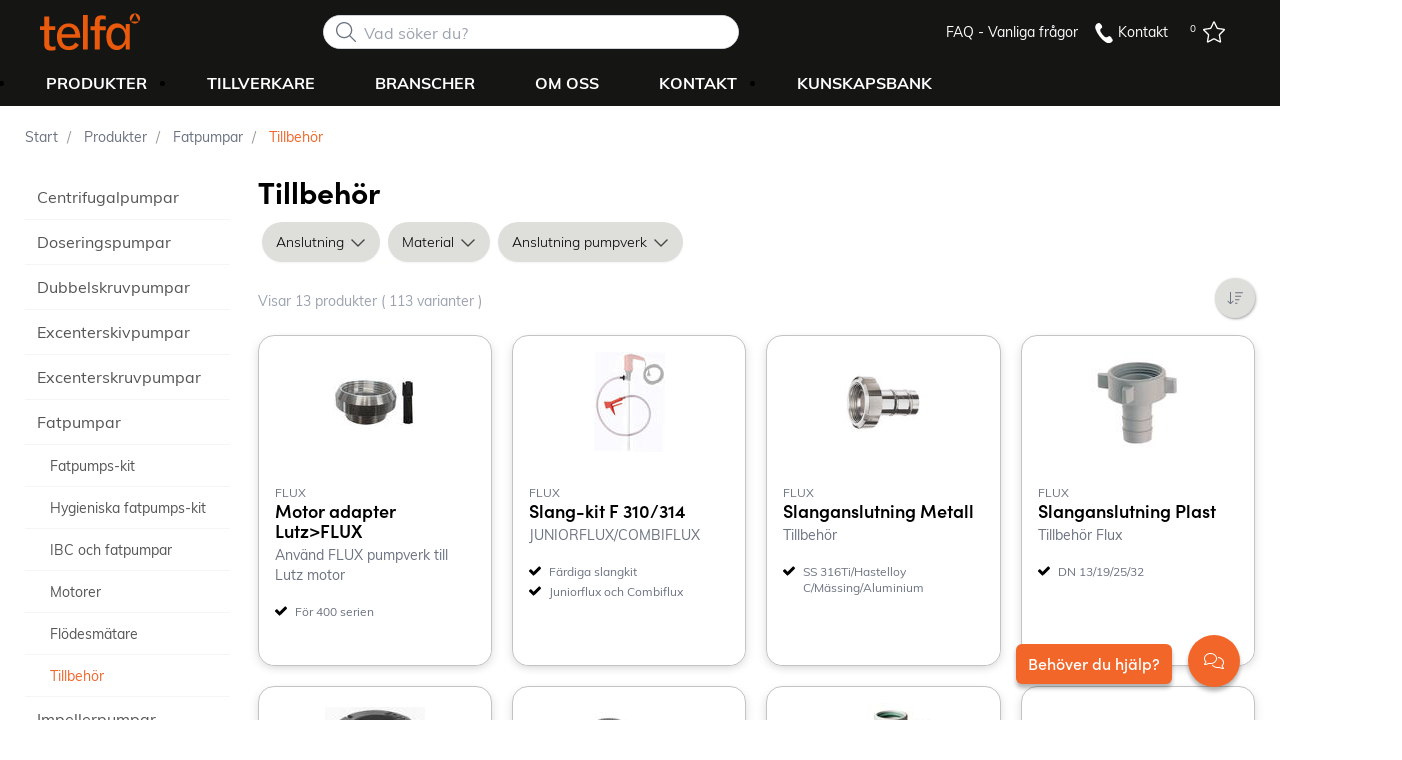

--- FILE ---
content_type: text/html; charset=utf-8
request_url: https://www.telfa.se/produkter/fatpumpar/tillbehor
body_size: 20724
content:



<!DOCTYPE html>
<html lang="sv" data-theme="custom">
<head>
  <meta charset="utf-8" />
  <link rel="dns-prefetch" href="//cdnjs.cloudflare.com" />
  <title>Tillbeh&#246;r till Flux pumpar och fatpumpar - Telfa AB</title>
  
<meta name="description" content="H&#228;r hittar du tillbeh&#246;r till v&#229;ra pumpar och fatpumpar fr&#229;n FLUX. Tveka inte att h&#246;ra av dig till v&#229;r kundsupport om du har fr&#229;gor!" />
          <link rel="canonical" href="https://www.telfa.se/produkter/fatpumpar/tillbehor" />

  <meta content="width=device-width, initial-scale=1.0" name="viewport" />
  <meta name="format-detection" content="telephone=no" />
  <meta name="theme-color" content="#00467f" />
  <link rel="stylesheet" href="https://use.typekit.net/kvz8hxg.css">
  <link rel='stylesheet' type='text/css' href='/ui/tw-telfa-4955f51668.min.css'>
  <link rel='stylesheet preload' type='text/css' href='/ui/telfa-a60fe0b68b.min.css'>
  

  


      <link rel="icon" type="image/png" href="/-/media/telfa/logotypes/telfa-ikon-png.png?h=196&amp;w=196&amp;hash=0689E7C82A850071FDD98FA8F378638E" sizes="196x196" />
    <link rel="icon" type="image/png" href="/-/media/telfa/logotypes/telfa-ikon-png.png?h=128&amp;w=128&amp;hash=111A09A7E0E0C1BA1C407973D243CBAC" sizes="128x128" />
    <link rel="icon" type="image/png" href="/-/media/telfa/logotypes/telfa-ikon-png.png?h=96&amp;w=96&amp;hash=94D7F978311CF685953E34C9EF5D2C80" sizes="96x96" />
    <link rel="icon" type="image/png" href="/-/media/telfa/logotypes/telfa-ikon-png.png?h=32&amp;w=32&amp;hash=D1E2F2B2566FC7C25AD6C0DEE5C7E858" sizes="32x32" />
    <link rel="icon" type="image/png" href="/-/media/telfa/logotypes/telfa-ikon-png.png?h=16&amp;w=16&amp;hash=B75D455A8937C2486B3F726DE5E95793" sizes="16x16" />

  
  <script type="bf1f4f28408de3ac0d7378ba-text/javascript">
window.dataLayer = window.dataLayer || [];
function gtag() { dataLayer.push(arguments); }
gtag('consent', 'default', {
'ad_storage': 'denied',
'ad_user_data': 'denied',
'ad_personalization': 'denied',
'analytics_storage': 'denied',
'security_storage': 'granted'
});
dataLayer.push({
'event': 'default_consent'
});
</script>
<!-- Google Tag Manager -->
<script type="bf1f4f28408de3ac0d7378ba-text/javascript">(function(w,d,s,l,i){w[l]=w[l]||[];w[l].push({'gtm.start':
new Date().getTime(),event:'gtm.js'});var f=d.getElementsByTagName(s)[0],
j=d.createElement(s),dl=l!='dataLayer'?'&l='+l:'';j.async=true;j.src=
'https://www.googletagmanager.com/gtm.js?id='+i+dl;f.parentNode.insertBefore(j,f);
})(window,document,'script','dataLayer','GTM-PCMC6J5');</script>
<!-- End Google Tag Manager -->







  


  
        <meta property="og:url" content="https://www.telfa.se/produkter/fatpumpar/tillbehor" />
<meta property="og:type" content="website" />
</head>
<body class="tw-overflow-x-hidden telfa-headerFontInactive telfa-regularFontInactive  " data-ctxitem="{B182C0FA-C558-430E-A807-2A3069667C2D}" data-ctxlanguage="sv-SE">
  

<div class="topComponent tw-relative tw-translate-y-0 tw-transition-transform tw-duration-300 tw-z-50">
    

<nav class="tw-w-screen">
  <div class="tw-bg-navbar tw-relative tw-z-40 lg:tw-px-4 topNavigationComponent-topContainer">
    <div class="tw-max-w-[1600px] tw-mx-auto tw-flex tw-flex-wrap lg:tw-pb-2 tw-justify-between tw-pt-2 lg:tw-pt-3">
      <div class="tw-flex tw-justify-start tw-items-center lg:tw-1/3 lg:tw-pl-6 tw-pl-3">
        <a href="/" class="topNavigationComponent-logoContainer tw-max-w-[200px]">
          <img src="/-/media/images/new-logotypes/telfa_logo.svg?iar=0&amp;hash=928764D56FC832F1D31804548989DFC3" class="topNavigationComponent-logo tw-h-7 lg:tw-h-10 tw-w-auto" alt="Telfa - Leverantör av pumpar och pumpaggregat på den svenska marknaden" />
        </a>
      </div>
      <div class="topNavigationComponent-middleContainer tw-flex tw-items-center !tw-bg-navbar-secondary lg:!tw-bg-navbar lg:tw-order-none lg:tw-w-1/3 tw-order-last tw-w-full">
        <label class="topNavigationComponent-toggleMobileMenuBtn tw-btn tw-btn-ghost tw-mb-0 tw-pl-3 tw-pr-5 tw-swap tw-swap-rotate lg:tw-hidden hover:!tw-bg-inherit">
          <input class="tw-hidden" type="checkbox" />
          <svg class="tw-swap-off tw-h-5 tw-w-5 tw-fill-mobilenav-text-color tw-ml-1.5" viewBox="0 0 25 20.14"><path d="M1.3,0H23.7A1.3,1.3,0,0,1,25,1.3h0a1.3,1.3,0,0,1-1.3,1.3H1.3A1.3,1.3,0,0,1,0,1.3H0A1.3,1.3,0,0,1,1.3,0Z" /><path d="M1.3,8.77H16.7a1.3,1.3,0,0,1,1.3,1.3h0a1.3,1.3,0,0,1-1.3,1.3H1.3A1.3,1.3,0,0,1,0,10.07H0A1.3,1.3,0,0,1,1.3,8.77Z" /><path d="M1.3,17.54h9.9a1.3,1.3,0,0,1,1.3,1.3h0a1.3,1.3,0,0,1-1.3,1.3H1.3A1.3,1.3,0,0,1,0,18.84H0A1.3,1.3,0,0,1,1.3,17.54Z" /></svg>
          <svg class="tw-swap-on tw-fill-mobilenav-text-color tw-h-8 tw-w-8" viewBox="0 0 512 512"><polygon points="400 145.49 366.51 112 256 222.51 145.49 112 112 145.49 222.51 256 112 366.51 145.49 400 256 289.49 366.51 400 400 366.51 289.49 256 400 145.49" /></svg>
        </label>
        


  <div class="topNavigationComponent-searchContainer tw-relative tw-flex tw-h-[34px] tw-rounded-3xl tw-border tw-border-gray-300 tw-bg-white tw-w-full tw-mr-[30px] lg:tw-mr-0">
    <div class="topNavigationComponent-searchIconContainer tw-border-none tw-ml-3 tw-absolute tw-z-10">
      <button class="searchInputShortcutComponent-searchBtn tw-h-[32px] tw-border tw-border-solid tw-rounded-3xl tw-mr-2 tw-py-0 tw-border-0" type="submit">
        <svg class="tw-w-5 tw-fill-gray-500" viewBox="0 0 512 512"><path d="M384 208A176 176 0 1 0 32 208a176 176 0 1 0 352 0zM343.3 366C307 397.2 259.7 416 208 416C93.1 416 0 322.9 0 208S93.1 0 208 0S416 93.1 416 208c0 51.7-18.8 99-50 135.3L507.3 484.7c6.2 6.2 6.2 16.4 0 22.6s-16.4 6.2-22.6 0L343.3 366z" /></svg>
      </button>
    </div>
    <form class="topNavigationComponent-search-form tw-w-full" method="get" action="/search" onsubmit="if (!window.__cfRLUnblockHandlers) return false; SearchHistory.addToPreviousSearchFrom()" autocomplete="off" data-cf-modified-bf1f4f28408de3ac0d7378ba-="">
      <div class="topNavigationComponent-input-group tw-flex tw-flex-1">
        <input type="text"
               id="q"
               name="q"
               class="searchInputShortcutComponent-searchField tw-border-none tw-h-[32px] tw-outline-0 tw-text-base tw-pl-10 tw-pr-3 tw-py-1.5 tw-pointer-events-auto tw-bg-white tw-w-full tw-rounded-3xl tw-outline-none"
               placeholder="Vad s&#246;ker du?"
               data-searchtypes="{A919092D-8144-41B5-9677-2A3D2B85E9DE}|{17DD9511-1B0F-492F-8D43-9EF45B44AD62}|{A917C7B3-C43B-43BF-A4D5-0F082B26E963}|{F1B6464A-192C-406F-B779-35731AF33701}|{A1181A3D-5D90-45AB-A4BA-607CF9B894F0}|{3BA8BB3D-4C37-4DA1-801B-70C9CC1293AD}|{150F3B0B-0D73-40B6-B864-432D73EACDE6}"
               data-product-stock="In stock"
               data-item-stock="{0} in stock"
               data-product-no-stock="Out of stock"
               data-item-no-stock="Out of stock"
               data-batch-text=""
               data-custom-width-text=""
               data-logged-in="False"
               data-guest="False"
               data-show-item-instock-color="False"
               >
      </div>
      <div id="prevSearches" class="searchInputShortcutComponent-prevSearches" data-search-history="S&#246;khistorik">
      </div>
        <input type="hidden"
               data-id="{A919092D-8144-41B5-9677-2A3D2B85E9DE}"
               data-label="Varianter"
               data-nohits="4"
               data-link-text="Visa alla"
               data-nohits-text="Hittade inga varianter"
               data-link-url="/search"
               data-show-images="1"
               data-hits-text="{0} av {1}" />
        <input type="hidden"
               data-id="{17DD9511-1B0F-492F-8D43-9EF45B44AD62}"
               data-label="Produkter"
               data-nohits="2"
               data-link-text="Visa alla"
               data-nohits-text="Hittade inga produkter"
               data-link-url="/search"
               data-show-images="1"
               data-hits-text="{0} av {1}" />
        <input type="hidden"
               data-id="{A917C7B3-C43B-43BF-A4D5-0F082B26E963}"
               data-label="Produktkategorier"
               data-nohits="5"
               data-link-text="Visa alla"
               data-nohits-text="Hittade inga kategorier"
               data-link-url="/search"
               data-show-images=""
               data-hits-text="{0} av {1}" />
        <input type="hidden"
               data-id="{F1B6464A-192C-406F-B779-35731AF33701}"
               data-label="Varum&#228;rken"
               data-nohits="5"
               data-link-text="Visa alla"
               data-nohits-text="Hittade inga varum&#228;rken"
               data-link-url="/search"
               data-show-images=""
               data-hits-text="{0} av {1}" />
        <input type="hidden"
               data-id="{A1181A3D-5D90-45AB-A4BA-607CF9B894F0}"
               data-label="Inneh&#229;llssidor"
               data-nohits="10"
               data-link-text="Visa alla"
               data-nohits-text="Hittade inga inneh&#229;llssidor"
               data-link-url="/search"
               data-show-images=""
               data-hits-text="{0} av {1}" />
        <input type="hidden"
               data-id="{3BA8BB3D-4C37-4DA1-801B-70C9CC1293AD}"
               data-label="Kontaktperson"
               data-nohits="5"
               data-link-text="Visa alla"
               data-nohits-text="Hittade inga tr&#228;ffar"
               data-link-url="/search"
               data-show-images="1"
               data-hits-text="{0} av {1}" />
        <input type="hidden"
               data-id="{150F3B0B-0D73-40B6-B864-432D73EACDE6}"
               data-label="FAQ page"
               data-nohits="5"
               data-link-text="Visa alla"
               data-nohits-text="Hittade inga tr&#228;ffar"
               data-link-url="/search"
               data-show-images=""
               data-hits-text="{0} av {1}" />
    </form>
  </div>
  <div class="topNavigationComponent-overlay tw-block tw-opacity-50 tw-w-full tw-bg-gray-600 tw-right-0 tw-absolute tw-z-50 tw-hidden"></div>

      </div>
      <div class="tw-flex tw-justify-end tw-items-center tw-pr-2 tw-mr-3.5">
        <ul class="tw-hidden lg:tw-flex tw-list-none tw-pl-0 tw-mb-0 tw-pr-4 tw-py-2 tw-space-x-4 tw-items-center">
                    <li role="presentation" class="serviceMenuComponent-li tw-ml-0">
            <a href="/kontakt/faq-list-page" class="serviceMenuComponent-toolbarLink hover:tw-text-service-menu-text-color focus:!tw-text-service-menu-text-color !tw-text-service-menu-text-color hover:!tw-underline active:!tw-underline focus:!tw-underline">
<img src="/-/media/images/empty-5x5px.png?h=5&amp;iar=0&amp;w=5&amp;hash=EE366D1852D3268F40FFCA3043E1B129" class="serviceMenuComponent-toolbarIconSimple tw-w-[20px] tw-h-[20px] tw-inline tw-align-[-6px]" alt="faq" width="5" height="5" />              <span class="serviceMenuComponent-title tw-text-service-menu-text-color">FAQ - Vanliga frågor</span>
            </a>
          </li>
          <li role="presentation" class="serviceMenuComponent-li tw-ml-0">
            <a href="/kontakt" class="serviceMenuComponent-toolbarLink hover:tw-text-service-menu-text-color focus:!tw-text-service-menu-text-color !tw-text-service-menu-text-color hover:!tw-underline active:!tw-underline focus:!tw-underline">
<img src="/-/media/images/glyph-icons/si-glyph-call_small_white.svg?iar=0&amp;hash=0D4F4D1E3B8E77906AC18C7188713188" class="serviceMenuComponent-toolbarIconSimple tw-w-[20px] tw-h-[20px] tw-inline tw-align-[-6px]" alt="$name" />              <span class="serviceMenuComponent-title tw-text-service-menu-text-color">Kontakt</span>
            </a>
          </li>

  <li role="presentation" class="favouritesShortcutComponent-toolbarListItem">
    <a href="/favoriter" class="tw-indicator tw-tooltip tw-tooltip-bottom tw-inline tw-flex" data-tip="Favoriter">
      <span class="favouritesShortcutComponent-toolbarBadge tw-indicator-item tw-badge tw-bg-secondary tw-border-0 tw-text-[10px] tw-text-white tw-whitespace-nowrap tw-w-4 tw-h-4 !tw-no-underline !tw-border-0 tw-left-1.5">0</span>
      <svg viewBox="0 0 576 512" class="favouritesShortcutComponent-toolbarIcon tw-fill-service-menu-icon tw-h-6 tw-w-6">
        <path d="M226.5 168.8L287.9 42.3l61.4 126.5c4.6 9.5 13.6 16.1 24.1 17.7l137.4 20.3-99.8 98.8c-7.4 7.3-10.8 17.8-9 28.1l23.5 139.5L303 407.7c-9.4-5-20.7-5-30.2 0L150.2 473.2l23.5-139.5c1.7-10.3-1.6-20.7-9-28.1L65 206.8l137.4-20.3c10.5-1.5 19.5-8.2 24.1-17.7zM424.9 509.1c8.1 4.3 17.9 3.7 25.3-1.7s11.2-14.5 9.7-23.5L433.6 328.4 544.8 218.2c6.5-6.4 8.7-15.9 5.9-24.5s-10.3-14.9-19.3-16.3L378.1 154.8 309.5 13.5C305.5 5.2 297.1 0 287.9 0s-17.6 5.2-21.6 13.5L197.7 154.8 44.5 177.5c-9 1.3-16.5 7.6-19.3 16.3s-.5 18.1 5.9 24.5L142.2 328.4 116 483.9c-1.5 9 2.2 18.1 9.7 23.5s17.3 6 25.3 1.7l137-73.2 137 73.2z" />
      </svg>
    </a>
  </li>

        </ul>
        <ul class="tw-flex tw-list-none tw-mb-0 tw-pl-0 lg:tw-hidden tw-pr-4 tw-py-2 tw-space-x-4 tw-items-center">
                  <li>
          <a href="/kontakt">
<img src="/-/media/images/glyph-icons/si-glyph-call_small_white.svg?iar=0&amp;hash=0D4F4D1E3B8E77906AC18C7188713188" class="tw-fill-service-menu-icon tw-h-5 tw-w-5" alt="kontakt" />          </a>
        </li>

    <li class="favouritesShortcutMobileComponent">
        <a href="/favoriter" class="tw-indicator tw-inline">
            <span class="favouritesShortcutMobileComponent-toolbarBadge tw-indicator-item tw-badge tw-bg-secondary tw-border-0 tw-text-[10px] tw-text-white tw-whitespace-nowrap tw-w-4 tw-h-4 !tw-no-underline !tw-border-0 tw-left-1">0</span>
            <svg viewBox="0 0 576 512" class="favouritesShortcutMobileComponent-toolbarIcon tw-fill-service-menu-icon tw-h-5 tw-w-5"><path d="m287.9 435.9-137.8 73.2c-7.2 4.3-17 3.6-24.5-1.7-7.4-5.3-11.1-14.5-10.5-23.5l27.1-155.5L31.11 218.2c-6.46-6.3-8.75-15.8-5.91-24.5 2.83-8.6 10.3-14.9 19.29-16.2l153.21-22.7 68.6-141.28C270.4 5.249 278.7 0 287.9 0c9.2 0 17.6 5.25 21.6 13.52l68.6 141.28 153.3 22.7c9 1.3 16.4 7.6 19.3 16.2 2.8 8.7.5 18.2-5.9 24.5L433.6 328.4l26.3 155.5c1.5 9-2.2 18.2-9.7 23.5-7.4 5.3-18.1 6-25.3 1.7l-137-73.2zm-61.4-267.1c-4.6 9.5-13.6 16.1-24.1 17.7L64.99 206.8l99.81 98.8c7.3 7.3 10.7 17.8 9 28.1l-23.6 139.5 122.6-65.5c9.5-5.1 20.8-5.1 30.2 0l122.6 65.5-23.5-139.5c-1.8-10.3 1.6-20.8 9-28.1l99.8-98.8-137.5-20.3c-11.3-1.6-20.3-8.2-24.1-17.7L287.9 42.32 226.5 168.8z" /></svg>
        </a>
    </li>

        </ul>
      </div>
    </div>
  </div>
  <div class="topNavigationComponent-menuContainer tw-relative tw-hidden lg:tw-block lg:tw-px-4 tw-bg-navbar-secondary "
       style="">
    <div class="tw-max-w-[1600px] tw-mx-auto tw-static">
      <ul class="tw-block lg:tw-flex tw-menu tw-menu-horizontal tw-mb-0 tw-px-0 tw-static tw-h-screen tw-w-full lg:tw-w-auto lg:tw-h-auto">
        <li>
    <a href="/produkter" class="tw-underline-offset-[10px] active:tw-bg-transparent u-fontHeaderNormal menuItemComponent-mainLink !tw-text-mobilenav-text-color focus:tw-underline active:tw-text-mobilenav-text-color tw-px-[30px]">
        <span>Produkter</span>
    </a>
</li>




    <li style="background-color: ;" class="tw-pointer-events-auto">
      <a href="/tillverkare"
         class="tw-underline-offset-[10px] u-fontHeaderNormal menuItemComponent-mainLink tw-px-[30px] !tw-bg-inherit !tw-text-mobilenav-text-color active:tw-text-mobilenav-text-color"
         style="">
        <span style="">
Tillverkare        </span>
      </a>
    </li>
    <li class="megaMenuItemComponent-dropdown tw-dropdown tw-pointer-events-auto tw-static max-lg:tw-flex max-lg:tw-flex-row lg:!tw-text-mobilenav-text-color" style="background-color: ;">
      <a tabindex="0" href="/branscher" class="tw-underline-offset-[10px] megaMenuItemComponent-linkText megaMenuItemComponent-mobileExpand tw-dropdown-toggle-btn u-fontHeaderNormal !tw-text-mobilenav-text-color tw-px-[30px] megaMenuItemComponent-overlay">
        <span>Branscher</span>
      </a>
      <button type="button" class="tw-block lg:tw-hidden megaMenuItemComponent-mobileExpand tw-flex-grow tw-pr-[30px] level1 !tw-bg-navbar-secondary" data-toggle="dropdown" aria-haspopup="true" aria-expanded="false">
        <svg version="1.1" x="0px" y="0px" class="tw-float-right tw-fill-mobilenav-text-color"
             width="20px" height="20px" viewBox="0 0 20 20" style="enable-background:new 0 0 20 20;">
          <path class="st0" d="M15.8,10c0,0.2-0.1,0.3-0.2,0.4l-9.3,9.3C6.2,19.9,6,20,5.8,20c-0.2,0-0.3-0.1-0.4-0.2l-1-1
	          c-0.1-0.1-0.2-0.3-0.2-0.4s0.1-0.3,0.2-0.4l7.9-7.9L4.4,2.1C4.3,2,4.2,1.8,4.2,1.7s0.1-0.3,0.2-0.4l1-1C5.5,0.1,5.7,0,5.9,0
	          C6,0,6.2,0.1,6.3,0.2l9.3,9.3C15.8,9.7,15.8,9.8,15.8,10z" />
         </svg>
      </button>
        <ul tabindex="0" class="lg:tw-mt-2 lg:tw-dropdown-content megaMenuItemComponent-dropdownMenu megaMenuItemComponent-dropdownMenuHolder lg:tw-left-0 lg:tw-ml-0 lg:tw-z-50 lg:tw-w-screen !tw-bg-navbar-secondary lg:!tw-bg-dropdown lg:tw-flex tw-px-4">
          <li class="tw-overflow-hidden tw-max-w-[1600px] tw-m-auto tw-flex-row tw-flex tw-w-full lg:tw-my-12">

                  <div class="lg:tw-px-[30px] tw-px-0 tw-float-left tw-box-border tw-bg-opacity-0 tw-w-screen lg:tw-w-3/4 hover:!tw-bg-inherit active:!tw-bg-inherit tw-flex tw-items-start">
                    <ul class="tw-list-none tw-flex lg:tw-ml-0 lg:tw-grid lg:tw-grid-cols-2 tw-w-full tw-px-0 max-lg:tw-px-[30px] max-lg:tw-ml-0 max-lg:tw-flex max-lg:tw-flex-col megaMenuItemComponent-list">
                      <li class="lg:tw-hidden">
  <label class="megaMenuItemComponent-backButton tw-font-normal tw-pl-0 tw-text-lg active:!tw-bg-inherit !tw-text-mobilenav-text-color hover:!tw-bg-inherit">
    <svg class="tw-float-left tw-w-4 tw-h-auto tw-fill-mobilenav-text-color" viewBox="0 0 1792 1792">
      <path d="M1203 544q0 13-10 23l-393 393 393 393q10 10 10 23t-10 23l-50 50q-10 10-23 10t-23-10l-466-466q-10-10-10-23t10-23l466-466q10-10 23-10t23 10l50 50q10 10 10 23z" />
    </svg>
    Tillbaka
  </label>
</li>

                        <li class="megaMenuItemComponent-dropdown tw-dropdown tw-bg-opacity-0">
                          <a href="/branscher/allman-industri" class="megaMenuItemComponent-link tw-font-normal active:!tw-text-megamenu-text-color focus:!tw-text-megamenu-text-color tw-text-sm tw-bg-opacity-0 tw-inline-block max-lg:tw-text-mobilenav-text-color hover:max-lg:tw-text-mobilenav-text-color tw-text-megamenu-text-color hover:tw-text-megamenu-text-color tw-pl-0 tw-text-lg tw-menu-title tw-py-2 !tw-bg-inherit">
                            Allmän industri
                          </a>
                        </li>
                        <li class="megaMenuItemComponent-dropdown tw-dropdown tw-bg-opacity-0">
                          <a href="/branscher/energi-och-kraftindustrin" class="megaMenuItemComponent-link tw-font-normal active:!tw-text-megamenu-text-color focus:!tw-text-megamenu-text-color tw-text-sm tw-bg-opacity-0 tw-inline-block max-lg:tw-text-mobilenav-text-color hover:max-lg:tw-text-mobilenav-text-color tw-text-megamenu-text-color hover:tw-text-megamenu-text-color tw-pl-0 tw-text-lg tw-menu-title tw-py-2 !tw-bg-inherit">
                            Energi- & Kraftindustrin
                          </a>
                        </li>
                        <li class="megaMenuItemComponent-dropdown tw-dropdown tw-bg-opacity-0">
                          <a href="/branscher/fordonspumpar" class="megaMenuItemComponent-link tw-font-normal active:!tw-text-megamenu-text-color focus:!tw-text-megamenu-text-color tw-text-sm tw-bg-opacity-0 tw-inline-block max-lg:tw-text-mobilenav-text-color hover:max-lg:tw-text-mobilenav-text-color tw-text-megamenu-text-color hover:tw-text-megamenu-text-color tw-pl-0 tw-text-lg tw-menu-title tw-py-2 !tw-bg-inherit">
                            Fordonspumpar
                          </a>
                        </li>
                        <li class="megaMenuItemComponent-dropdown tw-dropdown tw-bg-opacity-0">
                          <a href="/branscher/lakemedel-och-bioteknik" class="megaMenuItemComponent-link tw-font-normal active:!tw-text-megamenu-text-color focus:!tw-text-megamenu-text-color tw-text-sm tw-bg-opacity-0 tw-inline-block max-lg:tw-text-mobilenav-text-color hover:max-lg:tw-text-mobilenav-text-color tw-text-megamenu-text-color hover:tw-text-megamenu-text-color tw-pl-0 tw-text-lg tw-menu-title tw-py-2 !tw-bg-inherit">
                            Läkemedel och Bioteknik
                          </a>
                        </li>
                        <li class="megaMenuItemComponent-dropdown tw-dropdown tw-bg-opacity-0">
                          <a href="/branscher/livsmedelsindustri" class="megaMenuItemComponent-link tw-font-normal active:!tw-text-megamenu-text-color focus:!tw-text-megamenu-text-color tw-text-sm tw-bg-opacity-0 tw-inline-block max-lg:tw-text-mobilenav-text-color hover:max-lg:tw-text-mobilenav-text-color tw-text-megamenu-text-color hover:tw-text-megamenu-text-color tw-pl-0 tw-text-lg tw-menu-title tw-py-2 !tw-bg-inherit">
                            Livsmedelsindustri
                          </a>
                        </li>
                        <li class="megaMenuItemComponent-dropdown tw-dropdown tw-bg-opacity-0">
                          <a href="/branscher/maskinbyggare" class="megaMenuItemComponent-link tw-font-normal active:!tw-text-megamenu-text-color focus:!tw-text-megamenu-text-color tw-text-sm tw-bg-opacity-0 tw-inline-block max-lg:tw-text-mobilenav-text-color hover:max-lg:tw-text-mobilenav-text-color tw-text-megamenu-text-color hover:tw-text-megamenu-text-color tw-pl-0 tw-text-lg tw-menu-title tw-py-2 !tw-bg-inherit">
                            Maskinbyggare
                          </a>
                        </li>
                        <li class="megaMenuItemComponent-dropdown tw-dropdown tw-bg-opacity-0">
                          <a href="/branscher/pappers-och-massaindustri" class="megaMenuItemComponent-link tw-font-normal active:!tw-text-megamenu-text-color focus:!tw-text-megamenu-text-color tw-text-sm tw-bg-opacity-0 tw-inline-block max-lg:tw-text-mobilenav-text-color hover:max-lg:tw-text-mobilenav-text-color tw-text-megamenu-text-color hover:tw-text-megamenu-text-color tw-pl-0 tw-text-lg tw-menu-title tw-py-2 !tw-bg-inherit">
                            Pappers- & Massaindustri
                          </a>
                        </li>
                        <li class="megaMenuItemComponent-dropdown tw-dropdown tw-bg-opacity-0">
                          <a href="/branscher/petrokemisk-och-kemisk-industri" class="megaMenuItemComponent-link tw-font-normal active:!tw-text-megamenu-text-color focus:!tw-text-megamenu-text-color tw-text-sm tw-bg-opacity-0 tw-inline-block max-lg:tw-text-mobilenav-text-color hover:max-lg:tw-text-mobilenav-text-color tw-text-megamenu-text-color hover:tw-text-megamenu-text-color tw-pl-0 tw-text-lg tw-menu-title tw-py-2 !tw-bg-inherit">
                            Petrokemisk och kemisk industri
                          </a>
                        </li>
                    </ul>
                  </div>


            <div class="tw-hidden lg:tw-block tw-float-left tw-pl-[15px] tw-box-border !tw-text-megamenu-text-color tw-whitespace-normal tw-bg-opacity-0 tw-w-1/4 tw-pr-[40px] hover:!tw-bg-inherit active:!tw-bg-inherit">
              <p><strong>Vi kan leverera pumpar till de flesta branscher<br />
</strong><br />
Med &ouml;ver 40 &aring;rs erfarenhet besitter v&aring;ra s&auml;ljare och produktspecialister en djup och bred kunskap f&ouml;r att kunna hitta r&auml;tt pump och r&auml;tt pumpl&ouml;sning till just dig.<br />
H&ouml;r g&auml;rna av dig till n&aring;gon av v&aring;ra s&auml;ljare vid fr&aring;gor eller funderingar.</p>
            </div>
          </li>
        </ul>
    </li>
    <li class="megaMenuItemComponent-dropdown tw-dropdown tw-pointer-events-auto tw-static max-lg:tw-flex max-lg:tw-flex-row lg:!tw-text-mobilenav-text-color" style="background-color: ;">
      <a tabindex="0" href="/om-oss" class="tw-underline-offset-[10px] megaMenuItemComponent-linkText megaMenuItemComponent-mobileExpand tw-dropdown-toggle-btn u-fontHeaderNormal !tw-text-mobilenav-text-color tw-px-[30px] megaMenuItemComponent-overlay">
        <span>Om oss</span>
      </a>
      <button type="button" class="tw-block lg:tw-hidden megaMenuItemComponent-mobileExpand tw-flex-grow tw-pr-[30px] level1 !tw-bg-navbar-secondary" data-toggle="dropdown" aria-haspopup="true" aria-expanded="false">
        <svg version="1.1" x="0px" y="0px" class="tw-float-right tw-fill-mobilenav-text-color"
             width="20px" height="20px" viewBox="0 0 20 20" style="enable-background:new 0 0 20 20;">
          <path class="st0" d="M15.8,10c0,0.2-0.1,0.3-0.2,0.4l-9.3,9.3C6.2,19.9,6,20,5.8,20c-0.2,0-0.3-0.1-0.4-0.2l-1-1
	          c-0.1-0.1-0.2-0.3-0.2-0.4s0.1-0.3,0.2-0.4l7.9-7.9L4.4,2.1C4.3,2,4.2,1.8,4.2,1.7s0.1-0.3,0.2-0.4l1-1C5.5,0.1,5.7,0,5.9,0
	          C6,0,6.2,0.1,6.3,0.2l9.3,9.3C15.8,9.7,15.8,9.8,15.8,10z" />
         </svg>
      </button>
        <ul tabindex="0" class="lg:tw-mt-2 lg:tw-dropdown-content megaMenuItemComponent-dropdownMenu megaMenuItemComponent-dropdownMenuHolder lg:tw-left-0 lg:tw-ml-0 lg:tw-z-50 lg:tw-w-screen !tw-bg-navbar-secondary lg:!tw-bg-dropdown lg:tw-flex tw-px-4">
          <li class="tw-overflow-hidden tw-max-w-[1600px] tw-m-auto tw-flex-row tw-flex tw-w-full lg:tw-my-12">

                  <div class="lg:tw-px-[30px] tw-px-0 tw-float-left tw-box-border tw-bg-opacity-0 tw-w-screen lg:tw-w-3/4 hover:!tw-bg-inherit active:!tw-bg-inherit tw-flex tw-items-start">
                    <ul class="tw-list-none tw-flex lg:tw-ml-0 lg:tw-grid lg:tw-grid-cols-2 tw-w-full tw-px-0 max-lg:tw-px-[30px] max-lg:tw-ml-0 max-lg:tw-flex max-lg:tw-flex-col megaMenuItemComponent-list">
                      <li class="lg:tw-hidden">
  <label class="megaMenuItemComponent-backButton tw-font-normal tw-pl-0 tw-text-lg active:!tw-bg-inherit !tw-text-mobilenav-text-color hover:!tw-bg-inherit">
    <svg class="tw-float-left tw-w-4 tw-h-auto tw-fill-mobilenav-text-color" viewBox="0 0 1792 1792">
      <path d="M1203 544q0 13-10 23l-393 393 393 393q10 10 10 23t-10 23l-50 50q-10 10-23 10t-23-10l-466-466q-10-10-10-23t10-23l466-466q10-10 23-10t23 10l50 50q10 10 10 23z" />
    </svg>
    Tillbaka
  </label>
</li>

                        <li class="megaMenuItemComponent-dropdown tw-dropdown tw-bg-opacity-0">
                          <a href="/om-oss/det-har-ar-telfa-ab" class="megaMenuItemComponent-link tw-font-normal active:!tw-text-megamenu-text-color focus:!tw-text-megamenu-text-color tw-text-sm tw-bg-opacity-0 tw-inline-block max-lg:tw-text-mobilenav-text-color hover:max-lg:tw-text-mobilenav-text-color tw-text-megamenu-text-color hover:tw-text-megamenu-text-color tw-pl-0 tw-text-lg tw-menu-title tw-py-2 !tw-bg-inherit">
                            Det här är Telfa AB
                          </a>
                        </li>
                        <li class="megaMenuItemComponent-dropdown tw-dropdown tw-bg-opacity-0">
                          <a href="/om-oss/foretagspresentation" class="megaMenuItemComponent-link tw-font-normal active:!tw-text-megamenu-text-color focus:!tw-text-megamenu-text-color tw-text-sm tw-bg-opacity-0 tw-inline-block max-lg:tw-text-mobilenav-text-color hover:max-lg:tw-text-mobilenav-text-color tw-text-megamenu-text-color hover:tw-text-megamenu-text-color tw-pl-0 tw-text-lg tw-menu-title tw-py-2 !tw-bg-inherit">
                            Företagspresentation
                          </a>
                        </li>
                        <li class="megaMenuItemComponent-dropdown tw-dropdown tw-bg-opacity-0">
                          <a href="/om-oss/vart-hallbarhetsarbete" class="megaMenuItemComponent-link tw-font-normal active:!tw-text-megamenu-text-color focus:!tw-text-megamenu-text-color tw-text-sm tw-bg-opacity-0 tw-inline-block max-lg:tw-text-mobilenav-text-color hover:max-lg:tw-text-mobilenav-text-color tw-text-megamenu-text-color hover:tw-text-megamenu-text-color tw-pl-0 tw-text-lg tw-menu-title tw-py-2 !tw-bg-inherit">
                            Vårt hållbarhetsarbete
                          </a>
                        </li>
                        <li class="megaMenuItemComponent-dropdown tw-dropdown tw-bg-opacity-0">
                          <a href="/om-oss/service-och-verkstad" class="megaMenuItemComponent-link tw-font-normal active:!tw-text-megamenu-text-color focus:!tw-text-megamenu-text-color tw-text-sm tw-bg-opacity-0 tw-inline-block max-lg:tw-text-mobilenav-text-color hover:max-lg:tw-text-mobilenav-text-color tw-text-megamenu-text-color hover:tw-text-megamenu-text-color tw-pl-0 tw-text-lg tw-menu-title tw-py-2 !tw-bg-inherit">
                            Service och verkstad
                          </a>
                        </li>
                        <li class="megaMenuItemComponent-dropdown tw-dropdown tw-bg-opacity-0">
                          <a href="/om-oss/policies" class="megaMenuItemComponent-link tw-font-normal active:!tw-text-megamenu-text-color focus:!tw-text-megamenu-text-color tw-text-sm tw-bg-opacity-0 tw-inline-block max-lg:tw-text-mobilenav-text-color hover:max-lg:tw-text-mobilenav-text-color tw-text-megamenu-text-color hover:tw-text-megamenu-text-color tw-pl-0 tw-text-lg tw-menu-title tw-py-2 !tw-bg-inherit">
                            Policies
                          </a>
                        </li>
                        <li class="megaMenuItemComponent-dropdown tw-dropdown tw-bg-opacity-0">
                          <a href="/om-oss/uppforandekod-code-of-conduct" class="megaMenuItemComponent-link tw-font-normal active:!tw-text-megamenu-text-color focus:!tw-text-megamenu-text-color tw-text-sm tw-bg-opacity-0 tw-inline-block max-lg:tw-text-mobilenav-text-color hover:max-lg:tw-text-mobilenav-text-color tw-text-megamenu-text-color hover:tw-text-megamenu-text-color tw-pl-0 tw-text-lg tw-menu-title tw-py-2 !tw-bg-inherit">
                            Uppförandekod - Code of conduct
                          </a>
                        </li>
                        <li class="megaMenuItemComponent-dropdown tw-dropdown tw-bg-opacity-0">
                          <a href="/om-oss/arbeta-hos-oss" class="megaMenuItemComponent-link tw-font-normal active:!tw-text-megamenu-text-color focus:!tw-text-megamenu-text-color tw-text-sm tw-bg-opacity-0 tw-inline-block max-lg:tw-text-mobilenav-text-color hover:max-lg:tw-text-mobilenav-text-color tw-text-megamenu-text-color hover:tw-text-megamenu-text-color tw-pl-0 tw-text-lg tw-menu-title tw-py-2 !tw-bg-inherit">
                            Arbeta hos oss
                          </a>
                        </li>
                    </ul>
                  </div>


            <div class="tw-hidden lg:tw-block tw-float-left tw-pl-[15px] tw-box-border !tw-text-megamenu-text-color tw-whitespace-normal tw-bg-opacity-0 tw-w-1/4 tw-pr-[40px] hover:!tw-bg-inherit active:!tw-bg-inherit">
              <strong>Vilka &auml;r Telfa AB?<br />
<br />
</strong>Med &ouml;ver 40 &aring;rs erfarenhet marknadsf&ouml;r vi pumpar och pumpaggregat fr&aring;n ledande tillverkare till den svenska industrin.<br />
Med v&aring;ra kunniga medarbetare och breda sortiment monterar, testar och anpassar vi pumpen efter ert behov f&ouml;r ett h&aring;llbart och l&aring;ngsiktigt pumpande.
            </div>
          </li>
        </ul>
    </li>
    <li class="megaMenuItemComponent-dropdown tw-dropdown tw-pointer-events-auto tw-static max-lg:tw-flex max-lg:tw-flex-row lg:!tw-text-mobilenav-text-color" style="background-color: ;">
      <a tabindex="0" href="/kontakt" class="tw-underline-offset-[10px] megaMenuItemComponent-linkText megaMenuItemComponent-mobileExpand tw-dropdown-toggle-btn u-fontHeaderNormal !tw-text-mobilenav-text-color tw-px-[30px] megaMenuItemComponent-overlay">
        <span>Kontakt</span>
      </a>
      <button type="button" class="tw-block lg:tw-hidden megaMenuItemComponent-mobileExpand tw-flex-grow tw-pr-[30px] level1 !tw-bg-navbar-secondary" data-toggle="dropdown" aria-haspopup="true" aria-expanded="false">
        <svg version="1.1" x="0px" y="0px" class="tw-float-right tw-fill-mobilenav-text-color"
             width="20px" height="20px" viewBox="0 0 20 20" style="enable-background:new 0 0 20 20;">
          <path class="st0" d="M15.8,10c0,0.2-0.1,0.3-0.2,0.4l-9.3,9.3C6.2,19.9,6,20,5.8,20c-0.2,0-0.3-0.1-0.4-0.2l-1-1
	          c-0.1-0.1-0.2-0.3-0.2-0.4s0.1-0.3,0.2-0.4l7.9-7.9L4.4,2.1C4.3,2,4.2,1.8,4.2,1.7s0.1-0.3,0.2-0.4l1-1C5.5,0.1,5.7,0,5.9,0
	          C6,0,6.2,0.1,6.3,0.2l9.3,9.3C15.8,9.7,15.8,9.8,15.8,10z" />
         </svg>
      </button>
        <ul tabindex="0" class="lg:tw-mt-2 lg:tw-dropdown-content megaMenuItemComponent-dropdownMenu megaMenuItemComponent-dropdownMenuHolder lg:tw-left-0 lg:tw-ml-0 lg:tw-z-50 lg:tw-w-screen !tw-bg-navbar-secondary lg:!tw-bg-dropdown lg:tw-flex tw-px-4">
          <li class="tw-overflow-hidden tw-max-w-[1600px] tw-m-auto tw-flex-row tw-flex tw-w-full lg:tw-my-12">

                  <div class="lg:tw-px-[30px] tw-px-0 tw-float-left tw-box-border tw-bg-opacity-0 tw-w-screen lg:tw-w-3/4 hover:!tw-bg-inherit active:!tw-bg-inherit tw-flex tw-items-start">
                    <ul class="tw-list-none tw-flex lg:tw-ml-0 lg:tw-grid lg:tw-grid-cols-2 tw-w-full tw-px-0 max-lg:tw-px-[30px] max-lg:tw-ml-0 max-lg:tw-flex max-lg:tw-flex-col megaMenuItemComponent-list">
                      <li class="lg:tw-hidden">
  <label class="megaMenuItemComponent-backButton tw-font-normal tw-pl-0 tw-text-lg active:!tw-bg-inherit !tw-text-mobilenav-text-color hover:!tw-bg-inherit">
    <svg class="tw-float-left tw-w-4 tw-h-auto tw-fill-mobilenav-text-color" viewBox="0 0 1792 1792">
      <path d="M1203 544q0 13-10 23l-393 393 393 393q10 10 10 23t-10 23l-50 50q-10 10-23 10t-23-10l-466-466q-10-10-10-23t10-23l466-466q10-10 23-10t23 10l50 50q10 10 10 23z" />
    </svg>
    Tillbaka
  </label>
</li>

                        <li class="megaMenuItemComponent-dropdown tw-dropdown tw-bg-opacity-0">
                          <a href="/kontakt/kontakt" class="megaMenuItemComponent-link tw-font-normal active:!tw-text-megamenu-text-color focus:!tw-text-megamenu-text-color tw-text-sm tw-bg-opacity-0 tw-inline-block max-lg:tw-text-mobilenav-text-color hover:max-lg:tw-text-mobilenav-text-color tw-text-megamenu-text-color hover:tw-text-megamenu-text-color tw-pl-0 tw-text-lg tw-menu-title tw-py-2 !tw-bg-inherit">
                            Kontakta oss
                          </a>
                        </li>
                        <li class="megaMenuItemComponent-dropdown tw-dropdown tw-bg-opacity-0">
                          <a href="/kontakt/kontaktformular" class="megaMenuItemComponent-link tw-font-normal active:!tw-text-megamenu-text-color focus:!tw-text-megamenu-text-color tw-text-sm tw-bg-opacity-0 tw-inline-block max-lg:tw-text-mobilenav-text-color hover:max-lg:tw-text-mobilenav-text-color tw-text-megamenu-text-color hover:tw-text-megamenu-text-color tw-pl-0 tw-text-lg tw-menu-title tw-py-2 !tw-bg-inherit">
                            Kontaktformulär
                          </a>
                        </li>
                        <li class="megaMenuItemComponent-dropdown tw-dropdown tw-bg-opacity-0">
                          <a href="/kontakt/adresser" class="megaMenuItemComponent-link tw-font-normal active:!tw-text-megamenu-text-color focus:!tw-text-megamenu-text-color tw-text-sm tw-bg-opacity-0 tw-inline-block max-lg:tw-text-mobilenav-text-color hover:max-lg:tw-text-mobilenav-text-color tw-text-megamenu-text-color hover:tw-text-megamenu-text-color tw-pl-0 tw-text-lg tw-menu-title tw-py-2 !tw-bg-inherit">
                            Adresser
                          </a>
                        </li>
                        <li class="megaMenuItemComponent-dropdown tw-dropdown tw-bg-opacity-0">
                          <a href="/kontakt/frakter" class="megaMenuItemComponent-link tw-font-normal active:!tw-text-megamenu-text-color focus:!tw-text-megamenu-text-color tw-text-sm tw-bg-opacity-0 tw-inline-block max-lg:tw-text-mobilenav-text-color hover:max-lg:tw-text-mobilenav-text-color tw-text-megamenu-text-color hover:tw-text-megamenu-text-color tw-pl-0 tw-text-lg tw-menu-title tw-py-2 !tw-bg-inherit">
                            Frakter
                          </a>
                        </li>
                        <li class="megaMenuItemComponent-dropdown tw-dropdown tw-bg-opacity-0">
                          <a href="/kontakt/affarsvillkor" class="megaMenuItemComponent-link tw-font-normal active:!tw-text-megamenu-text-color focus:!tw-text-megamenu-text-color tw-text-sm tw-bg-opacity-0 tw-inline-block max-lg:tw-text-mobilenav-text-color hover:max-lg:tw-text-mobilenav-text-color tw-text-megamenu-text-color hover:tw-text-megamenu-text-color tw-pl-0 tw-text-lg tw-menu-title tw-py-2 !tw-bg-inherit">
                            Affärs- och leveransvillkor
                          </a>
                        </li>
                        <li class="megaMenuItemComponent-dropdown tw-dropdown tw-bg-opacity-0">
                          <a href="/kontakt/faq-list-page" class="megaMenuItemComponent-link tw-font-normal active:!tw-text-megamenu-text-color focus:!tw-text-megamenu-text-color tw-text-sm tw-bg-opacity-0 tw-inline-block max-lg:tw-text-mobilenav-text-color hover:max-lg:tw-text-mobilenav-text-color tw-text-megamenu-text-color hover:tw-text-megamenu-text-color tw-pl-0 tw-text-lg tw-menu-title tw-py-2 !tw-bg-inherit">
                            FAQ - Vanliga frågor
                          </a>
                        </li>
                        <li class="megaMenuItemComponent-dropdown tw-dropdown tw-bg-opacity-0">
                          <a href="/kontakt/lankar-till-ovriga-bolag" class="megaMenuItemComponent-link tw-font-normal active:!tw-text-megamenu-text-color focus:!tw-text-megamenu-text-color tw-text-sm tw-bg-opacity-0 tw-inline-block max-lg:tw-text-mobilenav-text-color hover:max-lg:tw-text-mobilenav-text-color tw-text-megamenu-text-color hover:tw-text-megamenu-text-color tw-pl-0 tw-text-lg tw-menu-title tw-py-2 !tw-bg-inherit">
                            Övriga bolag inom OEM-koncernen
                          </a>
                        </li>
                    </ul>
                  </div>


            <div class="tw-hidden lg:tw-block tw-float-left tw-pl-[15px] tw-box-border !tw-text-megamenu-text-color tw-whitespace-normal tw-bg-opacity-0 tw-w-1/4 tw-pr-[40px] hover:!tw-bg-inherit active:!tw-bg-inherit">
              <p><strong>Kundsupport</strong></p>
<p>Vi finns tillg&auml;ngliga f&ouml;r dig via telefon och e-post vardagar kl. 08:00&ndash;17:00, <em>med lunchst&auml;ngt 12:00&ndash;13:00.</em></p>
<p><strong>075-242 44 50</strong> <strong>| </strong><a href="/cdn-cgi/l/email-protection#442d2a222b0430212822256a3721"><strong><span style="color: #f36521;"><span class="__cf_email__" data-cfemail="d9b0b7bfb699adbcb5bfb8f7aabc">[email&#160;protected]</span></span></strong></a></p>
            </div>
          </li>
        </ul>
    </li>


    <li style="background-color: ;" class="tw-pointer-events-auto">
      <a href="/kunskapsbank"
         class="tw-underline-offset-[10px] u-fontHeaderNormal menuItemComponent-mainLink tw-px-[30px] !tw-bg-inherit !tw-text-mobilenav-text-color active:tw-text-mobilenav-text-color"
         style="">
        <span style="">
Kunskapsbank        </span>
      </a>
    </li>
        
      </ul>
    </div>
  </div>
</nav>
<div class="topNavigationComponent-overlay tw-block tw-h-full tw-opacity-50 tw-w-full tw-pointer-events-none tw-bg-gray-600 tw-top-0 tw-right-0 tw-bottom-0 tw-fixed tw-z-40 tw-hidden"></div>
</div>
<div class="noticeAreaComponent">
    
</div>



<div class="container-fluid u-limitPageWidth">
        <nav class="breadcrumbsComponent row hidden-print">
        <div class="col-xs-12">
            <div class="md:tw-hidden">


                <a href="/produkter/fatpumpar" class="tw-no-underline hover:tw-no-underline hover:tw-text-black focus:tw-text-black focus:tw-no-underline tw-text-black tw-flex tw-flex-row tw-mb-5 tw-mt-4">
                    <svg class="productSummaryComponent-toggleButton-svg tw-w-[14px] tw-h-[22px] tw-ml-[5px] tw-mt tw-rotate-90 tw-invert-[.5]" viewBox="0 0 512 512"><path d="M239 401c9.4 9.4 24.6 9.4 33.9 0L465 209c9.4-9.4 9.4-24.6 0-33.9s-24.6-9.4-33.9 0l-175 175L81 175c-9.4-9.4-24.6-9.4-33.9 0s-9.4 24.6 0 33.9L239 401z"></path></svg>
                    <span class="tw-ml-2">Fatpumpar</span>
                </a>

            </div>
            <div class="tw-hidden md:tw-block">
                <ol class="breadcrumb breadcrumbsComponent-list" itemscope itemtype="http://schema.org/BreadcrumbList">
                            <li class="breadcrumbsComponent-listItem" itemprop="itemListElement" itemscope itemtype="http://schema.org/ListItem">
                                <a href="/" itemprop="item">
                                    <svg class="breadcrumbsComponent-homeIcon" title="Start" width="12" height="12" viewBox="0 0 12 12" xmlns="http://www.w3.org/2000/svg"><path class="breadcrumbsComponent-homeIconPath" d="M1472 992v480q0 26-19 45t-45 19h-384v-384h-256v384h-384q-26 0-45-19t-19-45v-480q0-1 .5-3t.5-3l575-474 575 474q1 2 1 6zm223-69l-62 74q-8 9-21 11h-3q-13 0-21-7l-692-577-692 577q-12 8-24 7-13-2-21-11l-62-74q-8-10-7-23.5t11-21.5l719-599q32-26 76-26t76 26l244 204v-195q0-14 9-23t23-9h192q14 0 23 9t9 23v408l219 182q10 8 11 21.5t-7 23.5z" /></svg>
                                    <span itemprop="name" class="breadcrumbsComponent-homeTitle">Start</span>
                                </a>
                                <meta itemprop="position" content="1" />
                            </li>
                                <li class="breadcrumbsComponent-listItem" itemprop="itemListElement" itemscope itemtype="http://schema.org/ListItem">
                                    <a href="/produkter" itemprop="item">
                                        <span itemprop="name" class="visible-xs-inline" title="Produkter">...</span>
                                        <span itemprop="name" class="hidden-xs">Produkter</span>
                                    </a>
                                    <meta itemprop="position" content="2" />
                                </li>
                                <li class="breadcrumbsComponent-listItem" itemprop="itemListElement" itemscope itemtype="http://schema.org/ListItem">
                                    <a href="/produkter/fatpumpar" itemprop="item">
                                        <span itemprop="name">Fatpumpar</span>
                                    </a>
                                    <meta itemprop="position" content="3" />
                                </li>
                                <li class="breadcrumbsComponent-listItem is-active">
                                    <span><span>Tillbeh&#246;r</span></span>
                                </li>
                </ol>
            </div>
        </div>
    </nav>


<div class="tw-flex">
    <div class="md:tw-w-3/12 xl:tw-w-2/12">
        

    <div class="productSecondaryNavigationComponent tw-hidden lg:tw-block">
        <div>
            <nav>
                
<ul class="productSecondaryNavigationComponent-lvl1List tw-list-none tw-p-0 tw-m-0 tw-leading-tight ">


            <li class="productSecondaryNavigationComponent-lvl1ListItem
                            productSecondaryNavigationComponent-lvl1ListItem--hasChildren has-children
                            
                            
                             tw-m-0 tw-relative
                            " data-id="757781"
                            >
                <span class="productSecondaryNavigationComponent-clickwrapper menuLevelListItem tw-border-b tw-border-b-gray-background tw-border-soild tw-py-3 tw-pl-3 tw-cursor-pointer tw-relative tw-z-2 hover:tw-bg-gray-background tw-flex tw-items-center">
                    <a href="/produkter/centrifugalpumpar" class="secondaryNavigation-fontsize menuLevelListItemAnchor productSecondaryNavigationComponent-lvl1Link tw-flex tw-flex-grow-0 tw-items-center  hover:tw-text-link-color-custom ">
                        <span class="tw-text-text-black hover:tw-text-link-color-custom tw-text-[16px] tw-uppercase  !tw-normal-case">Centrifugalpumpar</span>
                    </a>
                </span>

        </li>
            <li class="productSecondaryNavigationComponent-lvl1ListItem
                            productSecondaryNavigationComponent-lvl1ListItem--hasChildren has-children
                            
                            
                             tw-m-0 tw-relative
                            " data-id="503411"
                            >
                <span class="productSecondaryNavigationComponent-clickwrapper menuLevelListItem tw-border-b tw-border-b-gray-background tw-border-soild tw-py-3 tw-pl-3 tw-cursor-pointer tw-relative tw-z-2 hover:tw-bg-gray-background tw-flex tw-items-center">
                    <a href="/produkter/doseringspumpar" class="secondaryNavigation-fontsize menuLevelListItemAnchor productSecondaryNavigationComponent-lvl1Link tw-flex tw-flex-grow-0 tw-items-center  hover:tw-text-link-color-custom ">
                        <span class="tw-text-text-black hover:tw-text-link-color-custom tw-text-[16px] tw-uppercase  !tw-normal-case">Doseringspumpar</span>
                    </a>
                </span>

        </li>
            <li class="productSecondaryNavigationComponent-lvl1ListItem
                            productSecondaryNavigationComponent-lvl1ListItem--hasChildren has-children
                            
                            
                             tw-m-0 tw-relative
                            " data-id="503412"
                            >
                <span class="productSecondaryNavigationComponent-clickwrapper menuLevelListItem tw-border-b tw-border-b-gray-background tw-border-soild tw-py-3 tw-pl-3 tw-cursor-pointer tw-relative tw-z-2 hover:tw-bg-gray-background tw-flex tw-items-center">
                    <a href="/produkter/dubbelskruvpumpar" class="secondaryNavigation-fontsize menuLevelListItemAnchor productSecondaryNavigationComponent-lvl1Link tw-flex tw-flex-grow-0 tw-items-center  hover:tw-text-link-color-custom ">
                        <span class="tw-text-text-black hover:tw-text-link-color-custom tw-text-[16px] tw-uppercase  !tw-normal-case">Dubbelskruvpumpar</span>
                    </a>
                </span>

        </li>
            <li class="productSecondaryNavigationComponent-lvl1ListItem
                            productSecondaryNavigationComponent-lvl1ListItem--hasChildren has-children
                            
                            
                             tw-m-0 tw-relative
                            " data-id="776428"
                            >
                <span class="productSecondaryNavigationComponent-clickwrapper menuLevelListItem tw-border-b tw-border-b-gray-background tw-border-soild tw-py-3 tw-pl-3 tw-cursor-pointer tw-relative tw-z-2 hover:tw-bg-gray-background tw-flex tw-items-center">
                    <a href="/produkter/excenterskivpumpar" class="secondaryNavigation-fontsize menuLevelListItemAnchor productSecondaryNavigationComponent-lvl1Link tw-flex tw-flex-grow-0 tw-items-center  hover:tw-text-link-color-custom ">
                        <span class="tw-text-text-black hover:tw-text-link-color-custom tw-text-[16px] tw-uppercase  !tw-normal-case">Excenterskivpumpar</span>
                    </a>
                </span>

        </li>
            <li class="productSecondaryNavigationComponent-lvl1ListItem
                            productSecondaryNavigationComponent-lvl1ListItem--hasChildren has-children
                            
                            
                             tw-m-0 tw-relative
                            " data-id="452753"
                            >
                <span class="productSecondaryNavigationComponent-clickwrapper menuLevelListItem tw-border-b tw-border-b-gray-background tw-border-soild tw-py-3 tw-pl-3 tw-cursor-pointer tw-relative tw-z-2 hover:tw-bg-gray-background tw-flex tw-items-center">
                    <a href="/produkter/excenterskruvpumpar" class="secondaryNavigation-fontsize menuLevelListItemAnchor productSecondaryNavigationComponent-lvl1Link tw-flex tw-flex-grow-0 tw-items-center  hover:tw-text-link-color-custom ">
                        <span class="tw-text-text-black hover:tw-text-link-color-custom tw-text-[16px] tw-uppercase  !tw-normal-case">Excenterskruvpumpar</span>
                    </a>
                </span>

        </li>
            <li class="productSecondaryNavigationComponent-lvl1ListItem
                            productSecondaryNavigationComponent-lvl1ListItem--hasChildren has-children
                            is-selectedParent active children-loaded
                            
                             tw-m-0 tw-relative
                            latestActive" data-id="503415"
                            >
                <span class="productSecondaryNavigationComponent-clickwrapper menuLevelListItem tw-border-b tw-border-b-gray-background tw-border-soild tw-py-3 tw-pl-3 tw-cursor-pointer tw-relative tw-z-2 hover:tw-bg-gray-background tw-flex tw-items-center">
                    <a href="/produkter/fatpumpar" class="secondaryNavigation-fontsize menuLevelListItemAnchor productSecondaryNavigationComponent-lvl1Link tw-flex tw-flex-grow-0 tw-items-center  hover:tw-text-link-color-custom ">
                        <span class="tw-text-text-black hover:tw-text-link-color-custom tw-text-[16px] tw-uppercase  !tw-normal-case">Fatpumpar</span>
                    </a>
                </span>


<ul class="productSecondaryNavigationComponent-lvl2List tw-list-none tw-p-0 tw-m-0 tw-leading-tight tw-block">


            <li class="productSecondaryNavigationComponent-lvl2ListItem
                            
                            
                            
                             tw-m-0 tw-relative
                            " data-id="638972"
                            >
                <a href="/produkter/fatpumpar/pump-kit" class="secondaryNavigation-fontsize menuLevelListItemAnchor productSecondaryNavigationComponent-bottomLevelLink productSecondaryNavigationComponent-lvl2Link   tw-text-text-black tw-border-b tw-border-b-gray-background tw-border-soild tw-py-3 tw-block tw-ml-0 tw-pl-[25px] hover:tw-text-link-color-custom hover:tw-bg-gray-background">
                    <span class="productSecondaryNavigationComponent-bottomLevelIndent tw-text-inherit ">
                        Fatpumps-kit
                    </span>
                </a>

        </li>
            <li class="productSecondaryNavigationComponent-lvl2ListItem
                            
                            
                            
                             tw-m-0 tw-relative
                            " data-id="727211"
                            >
                <a href="/produkter/fatpumpar/hygieniska-pumpkit" class="secondaryNavigation-fontsize menuLevelListItemAnchor productSecondaryNavigationComponent-bottomLevelLink productSecondaryNavigationComponent-lvl2Link   tw-text-text-black tw-border-b tw-border-b-gray-background tw-border-soild tw-py-3 tw-block tw-ml-0 tw-pl-[25px] hover:tw-text-link-color-custom hover:tw-bg-gray-background">
                    <span class="productSecondaryNavigationComponent-bottomLevelIndent tw-text-inherit ">
                        Hygieniska fatpumps-kit
                    </span>
                </a>

        </li>
            <li class="productSecondaryNavigationComponent-lvl2ListItem
                            
                            
                            
                             tw-m-0 tw-relative
                            " data-id="503644"
                            >
                <a href="/produkter/fatpumpar/t&#228;tade-fatpumpar" class="secondaryNavigation-fontsize menuLevelListItemAnchor productSecondaryNavigationComponent-bottomLevelLink productSecondaryNavigationComponent-lvl2Link   tw-text-text-black tw-border-b tw-border-b-gray-background tw-border-soild tw-py-3 tw-block tw-ml-0 tw-pl-[25px] hover:tw-text-link-color-custom hover:tw-bg-gray-background">
                    <span class="productSecondaryNavigationComponent-bottomLevelIndent tw-text-inherit ">
                        IBC och fatpumpar
                    </span>
                </a>

        </li>
            <li class="productSecondaryNavigationComponent-lvl2ListItem
                            
                            
                            
                             tw-m-0 tw-relative
                            " data-id="634029"
                            >
                <a href="/produkter/fatpumpar/motorer" class="secondaryNavigation-fontsize menuLevelListItemAnchor productSecondaryNavigationComponent-bottomLevelLink productSecondaryNavigationComponent-lvl2Link   tw-text-text-black tw-border-b tw-border-b-gray-background tw-border-soild tw-py-3 tw-block tw-ml-0 tw-pl-[25px] hover:tw-text-link-color-custom hover:tw-bg-gray-background">
                    <span class="productSecondaryNavigationComponent-bottomLevelIndent tw-text-inherit ">
                        Motorer
                    </span>
                </a>

        </li>
            <li class="productSecondaryNavigationComponent-lvl2ListItem
                            
                            
                            
                             tw-m-0 tw-relative
                            " data-id="634032"
                            >
                <a href="/produkter/fatpumpar/flodesmatare" class="secondaryNavigation-fontsize menuLevelListItemAnchor productSecondaryNavigationComponent-bottomLevelLink productSecondaryNavigationComponent-lvl2Link   tw-text-text-black tw-border-b tw-border-b-gray-background tw-border-soild tw-py-3 tw-block tw-ml-0 tw-pl-[25px] hover:tw-text-link-color-custom hover:tw-bg-gray-background">
                    <span class="productSecondaryNavigationComponent-bottomLevelIndent tw-text-inherit ">
                        Fl&#246;desm&#228;tare
                    </span>
                </a>

        </li>
            <li class="productSecondaryNavigationComponent-lvl2ListItem
                            
                            is-selectedParent active children-loaded
                            
                            is-selected tw-m-0 tw-relative
                            " data-id="634030"
                            >
                <a href="/produkter/fatpumpar/tillbehor" class="secondaryNavigation-fontsize menuLevelListItemAnchor productSecondaryNavigationComponent-bottomLevelLink productSecondaryNavigationComponent-lvl2Link   tw-text-link-color-custom productSecondaryNavigationComponent-highlightItem tw-border-b tw-border-b-gray-background tw-border-soild tw-py-3 tw-block tw-ml-0 tw-pl-[25px] hover:tw-text-link-color-custom hover:tw-bg-gray-background">
                    <span class="productSecondaryNavigationComponent-bottomLevelIndent tw-text-inherit ">
                        Tillbeh&#246;r
                    </span>
                </a>


<ul class="productSecondaryNavigationComponent-lvl3List tw-list-none tw-p-0 tw-m-0 tw-leading-tight ">


</ul>        </li>
</ul>        </li>
            <li class="productSecondaryNavigationComponent-lvl1ListItem
                            productSecondaryNavigationComponent-lvl1ListItem--hasChildren has-children
                            
                            
                             tw-m-0 tw-relative
                            " data-id="503420"
                            >
                <span class="productSecondaryNavigationComponent-clickwrapper menuLevelListItem tw-border-b tw-border-b-gray-background tw-border-soild tw-py-3 tw-pl-3 tw-cursor-pointer tw-relative tw-z-2 hover:tw-bg-gray-background tw-flex tw-items-center">
                    <a href="/produkter/impellerpumpar" class="secondaryNavigation-fontsize menuLevelListItemAnchor productSecondaryNavigationComponent-lvl1Link tw-flex tw-flex-grow-0 tw-items-center  hover:tw-text-link-color-custom ">
                        <span class="tw-text-text-black hover:tw-text-link-color-custom tw-text-[16px] tw-uppercase  !tw-normal-case">Impellerpumpar</span>
                    </a>
                </span>

        </li>
            <li class="productSecondaryNavigationComponent-lvl1ListItem
                            productSecondaryNavigationComponent-lvl1ListItem--hasChildren has-children
                            
                            
                             tw-m-0 tw-relative
                            " data-id="503421"
                            >
                <span class="productSecondaryNavigationComponent-clickwrapper menuLevelListItem tw-border-b tw-border-b-gray-background tw-border-soild tw-py-3 tw-pl-3 tw-cursor-pointer tw-relative tw-z-2 hover:tw-bg-gray-background tw-flex tw-items-center">
                    <a href="/produkter/kugghjulspumpar" class="secondaryNavigation-fontsize menuLevelListItemAnchor productSecondaryNavigationComponent-lvl1Link tw-flex tw-flex-grow-0 tw-items-center  hover:tw-text-link-color-custom ">
                        <span class="tw-text-text-black hover:tw-text-link-color-custom tw-text-[16px] tw-uppercase  !tw-normal-case">Kugghjulspumpar</span>
                    </a>
                </span>

        </li>
            <li class="productSecondaryNavigationComponent-lvl1ListItem
                            productSecondaryNavigationComponent-lvl1ListItem--hasChildren has-children
                            
                            
                             tw-m-0 tw-relative
                            " data-id="503425"
                            >
                <span class="productSecondaryNavigationComponent-clickwrapper menuLevelListItem tw-border-b tw-border-b-gray-background tw-border-soild tw-py-3 tw-pl-3 tw-cursor-pointer tw-relative tw-z-2 hover:tw-bg-gray-background tw-flex tw-items-center">
                    <a href="/produkter/lobrotorpumpar" class="secondaryNavigation-fontsize menuLevelListItemAnchor productSecondaryNavigationComponent-lvl1Link tw-flex tw-flex-grow-0 tw-items-center  hover:tw-text-link-color-custom ">
                        <span class="tw-text-text-black hover:tw-text-link-color-custom tw-text-[16px] tw-uppercase  !tw-normal-case">Lobrotorpumpar</span>
                    </a>
                </span>

        </li>
            <li class="productSecondaryNavigationComponent-lvl1ListItem
                            productSecondaryNavigationComponent-lvl1ListItem--hasChildren has-children
                            
                            
                             tw-m-0 tw-relative
                            " data-id="503427"
                            >
                <span class="productSecondaryNavigationComponent-clickwrapper menuLevelListItem tw-border-b tw-border-b-gray-background tw-border-soild tw-py-3 tw-pl-3 tw-cursor-pointer tw-relative tw-z-2 hover:tw-bg-gray-background tw-flex tw-items-center">
                    <a href="/produkter/luftpumpar-och-vakuumpumpar" class="secondaryNavigation-fontsize menuLevelListItemAnchor productSecondaryNavigationComponent-lvl1Link tw-flex tw-flex-grow-0 tw-items-center  hover:tw-text-link-color-custom ">
                        <span class="tw-text-text-black hover:tw-text-link-color-custom tw-text-[16px] tw-uppercase  !tw-normal-case">Luftpumpar och vakuumpumpar</span>
                    </a>
                </span>

        </li>
            <li class="productSecondaryNavigationComponent-lvl1ListItem
                            productSecondaryNavigationComponent-lvl1ListItem--hasChildren has-children
                            
                            
                             tw-m-0 tw-relative
                            " data-id="C1160349"
                            >
                <span class="productSecondaryNavigationComponent-clickwrapper menuLevelListItem tw-border-b tw-border-b-gray-background tw-border-soild tw-py-3 tw-pl-3 tw-cursor-pointer tw-relative tw-z-2 hover:tw-bg-gray-background tw-flex tw-items-center">
                    <a href="/produkter/membranpumpar" class="secondaryNavigation-fontsize menuLevelListItemAnchor productSecondaryNavigationComponent-lvl1Link tw-flex tw-flex-grow-0 tw-items-center  hover:tw-text-link-color-custom ">
                        <span class="tw-text-text-black hover:tw-text-link-color-custom tw-text-[16px] tw-uppercase  !tw-normal-case">Membranpumpar</span>
                    </a>
                </span>

        </li>
            <li class="productSecondaryNavigationComponent-lvl1ListItem
                            productSecondaryNavigationComponent-lvl1ListItem--hasChildren has-children
                            
                            
                             tw-m-0 tw-relative
                            " data-id="777487"
                            >
                <span class="productSecondaryNavigationComponent-clickwrapper menuLevelListItem tw-border-b tw-border-b-gray-background tw-border-soild tw-py-3 tw-pl-3 tw-cursor-pointer tw-relative tw-z-2 hover:tw-bg-gray-background tw-flex tw-items-center">
                    <a href="/produkter/mixers" class="secondaryNavigation-fontsize menuLevelListItemAnchor productSecondaryNavigationComponent-lvl1Link tw-flex tw-flex-grow-0 tw-items-center  hover:tw-text-link-color-custom ">
                        <span class="tw-text-text-black hover:tw-text-link-color-custom tw-text-[16px] tw-uppercase  !tw-normal-case">Mixers</span>
                    </a>
                </span>

        </li>
            <li class="productSecondaryNavigationComponent-lvl1ListItem
                            productSecondaryNavigationComponent-lvl1ListItem--hasChildren has-children
                            
                            
                             tw-m-0 tw-relative
                            " data-id="503431"
                            >
                <span class="productSecondaryNavigationComponent-clickwrapper menuLevelListItem tw-border-b tw-border-b-gray-background tw-border-soild tw-py-3 tw-pl-3 tw-cursor-pointer tw-relative tw-z-2 hover:tw-bg-gray-background tw-flex tw-items-center">
                    <a href="/produkter/sidokanalspumpar" class="secondaryNavigation-fontsize menuLevelListItemAnchor productSecondaryNavigationComponent-lvl1Link tw-flex tw-flex-grow-0 tw-items-center  hover:tw-text-link-color-custom ">
                        <span class="tw-text-text-black hover:tw-text-link-color-custom tw-text-[16px] tw-uppercase  !tw-normal-case">Sidokanalpumpar</span>
                    </a>
                </span>

        </li>
            <li class="productSecondaryNavigationComponent-lvl1ListItem
                            productSecondaryNavigationComponent-lvl1ListItem--hasChildren has-children
                            
                            
                             tw-m-0 tw-relative
                            " data-id="956228"
                            >
                <span class="productSecondaryNavigationComponent-clickwrapper menuLevelListItem tw-border-b tw-border-b-gray-background tw-border-soild tw-py-3 tw-pl-3 tw-cursor-pointer tw-relative tw-z-2 hover:tw-bg-gray-background tw-flex tw-items-center">
                    <a href="/produkter/sinuspumpar" class="secondaryNavigation-fontsize menuLevelListItemAnchor productSecondaryNavigationComponent-lvl1Link tw-flex tw-flex-grow-0 tw-items-center  hover:tw-text-link-color-custom ">
                        <span class="tw-text-text-black hover:tw-text-link-color-custom tw-text-[16px] tw-uppercase  !tw-normal-case">Sinuspumpar</span>
                    </a>
                </span>

        </li>
            <li class="productSecondaryNavigationComponent-lvl1ListItem
                            productSecondaryNavigationComponent-lvl1ListItem--hasChildren has-children
                            
                            
                             tw-m-0 tw-relative
                            " data-id="503432"
                            >
                <span class="productSecondaryNavigationComponent-clickwrapper menuLevelListItem tw-border-b tw-border-b-gray-background tw-border-soild tw-py-3 tw-pl-3 tw-cursor-pointer tw-relative tw-z-2 hover:tw-bg-gray-background tw-flex tw-items-center">
                    <a href="/produkter/slangpumpar" class="secondaryNavigation-fontsize menuLevelListItemAnchor productSecondaryNavigationComponent-lvl1Link tw-flex tw-flex-grow-0 tw-items-center  hover:tw-text-link-color-custom ">
                        <span class="tw-text-text-black hover:tw-text-link-color-custom tw-text-[16px] tw-uppercase  !tw-normal-case">Slangpumpar</span>
                    </a>
                </span>

        </li>
            <li class="productSecondaryNavigationComponent-lvl1ListItem
                            productSecondaryNavigationComponent-lvl1ListItem--hasChildren has-children
                            
                            
                             tw-m-0 tw-relative
                            " data-id="503433"
                            >
                <span class="productSecondaryNavigationComponent-clickwrapper menuLevelListItem tw-border-b tw-border-b-gray-background tw-border-soild tw-py-3 tw-pl-3 tw-cursor-pointer tw-relative tw-z-2 hover:tw-bg-gray-background tw-flex tw-items-center">
                    <a href="/produkter/tankningspumpar" class="secondaryNavigation-fontsize menuLevelListItemAnchor productSecondaryNavigationComponent-lvl1Link tw-flex tw-flex-grow-0 tw-items-center  hover:tw-text-link-color-custom ">
                        <span class="tw-text-text-black hover:tw-text-link-color-custom tw-text-[16px] tw-uppercase  !tw-normal-case">Tankningspumpar</span>
                    </a>
                </span>

        </li>
            <li class="productSecondaryNavigationComponent-lvl1ListItem
                            productSecondaryNavigationComponent-lvl1ListItem--hasChildren has-children
                            
                            
                             tw-m-0 tw-relative
                            " data-id="503434"
                            >
                <span class="productSecondaryNavigationComponent-clickwrapper menuLevelListItem tw-border-b tw-border-b-gray-background tw-border-soild tw-py-3 tw-pl-3 tw-cursor-pointer tw-relative tw-z-2 hover:tw-bg-gray-background tw-flex tw-items-center">
                    <a href="/produkter/turbinpumpar" class="secondaryNavigation-fontsize menuLevelListItemAnchor productSecondaryNavigationComponent-lvl1Link tw-flex tw-flex-grow-0 tw-items-center  hover:tw-text-link-color-custom ">
                        <span class="tw-text-text-black hover:tw-text-link-color-custom tw-text-[16px] tw-uppercase  !tw-normal-case">Turbinpumpar</span>
                    </a>
                </span>

        </li>
            <li class="productSecondaryNavigationComponent-lvl1ListItem
                            productSecondaryNavigationComponent-lvl1ListItem--hasChildren has-children
                            
                            
                             tw-m-0 tw-relative
                            " data-id="503435"
                            >
                <span class="productSecondaryNavigationComponent-clickwrapper menuLevelListItem tw-border-b tw-border-b-gray-background tw-border-soild tw-py-3 tw-pl-3 tw-cursor-pointer tw-relative tw-z-2 hover:tw-bg-gray-background tw-flex tw-items-center">
                    <a href="/produkter/vingpumpar" class="secondaryNavigation-fontsize menuLevelListItemAnchor productSecondaryNavigationComponent-lvl1Link tw-flex tw-flex-grow-0 tw-items-center  hover:tw-text-link-color-custom ">
                        <span class="tw-text-text-black hover:tw-text-link-color-custom tw-text-[16px] tw-uppercase  !tw-normal-case">Vingpumpar</span>
                    </a>
                </span>

        </li>
            <li class="productSecondaryNavigationComponent-lvl1ListItem
                            productSecondaryNavigationComponent-lvl1ListItem--hasChildren has-children
                            
                            
                             tw-m-0 tw-relative
                            " data-id="C1166666"
                            >
                <span class="productSecondaryNavigationComponent-clickwrapper menuLevelListItem tw-border-b tw-border-b-gray-background tw-border-soild tw-py-3 tw-pl-3 tw-cursor-pointer tw-relative tw-z-2 hover:tw-bg-gray-background tw-flex tw-items-center">
                    <a href="/produkter/&#246;vriga-specialpumpar" class="secondaryNavigation-fontsize menuLevelListItemAnchor productSecondaryNavigationComponent-lvl1Link tw-flex tw-flex-grow-0 tw-items-center  hover:tw-text-link-color-custom ">
                        <span class="tw-text-text-black hover:tw-text-link-color-custom tw-text-[16px] tw-uppercase  !tw-normal-case">&#214;vriga specialpumpar</span>
                    </a>
                </span>

        </li>
            <li class="productSecondaryNavigationComponent-lvl1ListItem
                            productSecondaryNavigationComponent-lvl1ListItem--hasChildren has-children
                            
                            
                             tw-m-0 tw-relative
                            " data-id="503439"
                            >
                <span class="productSecondaryNavigationComponent-clickwrapper menuLevelListItem tw-border-b tw-border-b-gray-background tw-border-soild tw-py-3 tw-pl-3 tw-cursor-pointer tw-relative tw-z-2 hover:tw-bg-gray-background tw-flex tw-items-center">
                    <a href="/produkter/&#246;vriga-tillbehor" class="secondaryNavigation-fontsize menuLevelListItemAnchor productSecondaryNavigationComponent-lvl1Link tw-flex tw-flex-grow-0 tw-items-center  hover:tw-text-link-color-custom ">
                        <span class="tw-text-text-black hover:tw-text-link-color-custom tw-text-[16px] tw-uppercase  !tw-normal-case">Tillbeh&#246;r / Reservdelar</span>
                    </a>
                </span>

        </li>
</ul>
            </nav>
        </div>
    </div>

    </div>
    <div class="md:tw-w-9/12 xl:tw-w-10/12 tw-flex-initial md:tw-pl-7">
        
      <div class="tw-flex tw-flex-row">
        <div class="">
            <h1>Tillbeh&#246;r</h1>
          
        </div>
      </div>






    <div class="filterComponent hidden-print">
      <div class="tw-flex tw-w-full tw-flex-row tw-flex-wrap" id="productsfilterContainer" data-context="{B182C0FA-C558-430E-A807-2A3069667C2D}" data-number-of-products="0" data-number-of-variants="0" data-page-size="15" data-target-element="#productlist" data-target-pagination-element="#productListPagination" data-filter-style="products">
        <div class="tw-relative">
          <div class="filter-scrollContainer tw-flex tw-flex-wrap">
              <div id="55ffe4145d1b4fda9f6e22743d05b7e5" class="filter-group tw-shrink-0">
                  <div class="tw-dropdown">
    <label tabindex="0" class="tw-btn tw-btn-sm tw-no-animation !tw-transform-none tw-m-1 tw-rounded-full tw-px-3.5 tw-h-10 filterComponent-title tw-normal-case tw-group tw-bg-button-gray tw-text-filterTextColor tw-border-none">
      Anslutning
      <svg class="tw-w-4 tw-ml-1.5 tw-fill-filterTextColor tw-stroke-[10] tw-stroke-black tw-rotate-0 tw-transition-transform" viewBox="0 0 512 512"><path d="M267.3 395.3c-6.2 6.2-16.4 6.2-22.6 0l-192-192c-6.2-6.2-6.2-16.4 0-22.6s16.4-6.2 22.6 0L256 361.4 436.7 180.7c6.2-6.2 16.4-6.2 22.6 0s6.2 16.4 0 22.6l-192 192z" /></svg>
    </label>
    <ul tabindex="0" class="tw-dropdown-content tw-p-2 tw-shadow-md tw-bg-base-100 tw-rounded-box tw-min-w-[12rem] tw-max-h-96 tw-overflow-y-auto tw-z-20 !tw-absolute tw-translate-x-0 tw-left-0">
        <li>
          <div class="tw-form-control">
            <label class="tw-label tw-cursor-pointer">
              <span class="filter-val-name tw-font-normal">CCS 57x4 hane </span>
              <input type="checkbox"
                     class="filter-val val-111389 tw-checkbox tw-checkbox-sm !tw-ml-4"
                     data-ids="111389"
                      />
            </label>
          </div>
        </li>
        <li>
          <div class="tw-form-control">
            <label class="tw-label tw-cursor-pointer">
              <span class="filter-val-name tw-font-normal">CCS 60x6 hona </span>
              <input type="checkbox"
                     class="filter-val val-111393 tw-checkbox tw-checkbox-sm !tw-ml-4"
                     data-ids="111393"
                      />
            </label>
          </div>
        </li>
        <li>
          <div class="tw-form-control">
            <label class="tw-label tw-cursor-pointer">
              <span class="filter-val-name tw-font-normal">CCS 70x6 hane </span>
              <input type="checkbox"
                     class="filter-val val-111390 tw-checkbox tw-checkbox-sm !tw-ml-4"
                     data-ids="111390"
                      />
            </label>
          </div>
        </li>
        <li>
          <div class="tw-form-control">
            <label class="tw-label tw-cursor-pointer">
              <span class="filter-val-name tw-font-normal">Clamp 1 1/2&quot; </span>
              <input type="checkbox"
                     class="filter-val val-111202 tw-checkbox tw-checkbox-sm !tw-ml-4"
                     data-ids="111202"
                      />
            </label>
          </div>
        </li>
        <li>
          <div class="tw-form-control">
            <label class="tw-label tw-cursor-pointer">
              <span class="filter-val-name tw-font-normal">DN13 </span>
              <input type="checkbox"
                     class="filter-val val-111295 tw-checkbox tw-checkbox-sm !tw-ml-4"
                     data-ids="111295"
                      />
            </label>
          </div>
        </li>
        <li>
          <div class="tw-form-control">
            <label class="tw-label tw-cursor-pointer">
              <span class="filter-val-name tw-font-normal">DN19 </span>
              <input type="checkbox"
                     class="filter-val val-111283 tw-checkbox tw-checkbox-sm !tw-ml-4"
                     data-ids="111283"
                      />
            </label>
          </div>
        </li>
        <li>
          <div class="tw-form-control">
            <label class="tw-label tw-cursor-pointer">
              <span class="filter-val-name tw-font-normal">DN20 </span>
              <input type="checkbox"
                     class="filter-val val-83584 tw-checkbox tw-checkbox-sm !tw-ml-4"
                     data-ids="83584"
                      />
            </label>
          </div>
        </li>
        <li>
          <div class="tw-form-control">
            <label class="tw-label tw-cursor-pointer">
              <span class="filter-val-name tw-font-normal">DN25 </span>
              <input type="checkbox"
                     class="filter-val val-111309 tw-checkbox tw-checkbox-sm !tw-ml-4"
                     data-ids="111309"
                      />
            </label>
          </div>
        </li>
        <li>
          <div class="tw-form-control">
            <label class="tw-label tw-cursor-pointer">
              <span class="filter-val-name tw-font-normal">DN32 </span>
              <input type="checkbox"
                     class="filter-val val-111387 tw-checkbox tw-checkbox-sm !tw-ml-4"
                     data-ids="111387"
                      />
            </label>
          </div>
        </li>
        <li>
          <div class="tw-form-control">
            <label class="tw-label tw-cursor-pointer">
              <span class="filter-val-name tw-font-normal">DN38 </span>
              <input type="checkbox"
                     class="filter-val val-111388 tw-checkbox tw-checkbox-sm !tw-ml-4"
                     data-ids="111388"
                      />
            </label>
          </div>
        </li>
        <li>
          <div class="tw-form-control">
            <label class="tw-label tw-cursor-pointer">
              <span class="filter-val-name tw-font-normal">G1 1/4&quot; </span>
              <input type="checkbox"
                     class="filter-val val-39264 tw-checkbox tw-checkbox-sm !tw-ml-4"
                     data-ids="39264"
                      />
            </label>
          </div>
        </li>
        <li>
          <div class="tw-form-control">
            <label class="tw-label tw-cursor-pointer">
              <span class="filter-val-name tw-font-normal">G2&quot; </span>
              <input type="checkbox"
                     class="filter-val val-39265 tw-checkbox tw-checkbox-sm !tw-ml-4"
                     data-ids="39265"
                      />
            </label>
          </div>
        </li>
    </ul>
  </div>

              </div>
              <div id="5bbcb55786124e8d9ba560af01348b28" class="filter-group tw-shrink-0">
                  <div class="tw-dropdown">
    <label tabindex="0" class="tw-btn tw-btn-sm tw-no-animation !tw-transform-none tw-m-1 tw-rounded-full tw-px-3.5 tw-h-10 filterComponent-title tw-normal-case tw-group tw-bg-button-gray tw-text-filterTextColor tw-border-none">
      Material
      <svg class="tw-w-4 tw-ml-1.5 tw-fill-filterTextColor tw-stroke-[10] tw-stroke-black tw-rotate-0 tw-transition-transform" viewBox="0 0 512 512"><path d="M267.3 395.3c-6.2 6.2-16.4 6.2-22.6 0l-192-192c-6.2-6.2-6.2-16.4 0-22.6s16.4-6.2 22.6 0L256 361.4 436.7 180.7c6.2-6.2 16.4-6.2 22.6 0s6.2 16.4 0 22.6l-192 192z" /></svg>
    </label>
    <ul tabindex="0" class="tw-dropdown-content tw-p-2 tw-shadow-md tw-bg-base-100 tw-rounded-box tw-min-w-[12rem] tw-max-h-96 tw-overflow-y-auto tw-z-20 !tw-absolute tw-translate-x-0 tw-left-0">
        <li>
          <div class="tw-form-control">
            <label class="tw-label tw-cursor-pointer">
              <span class="filter-val-name tw-font-normal">Aluminium </span>
              <input type="checkbox"
                     class="filter-val val-2038 tw-checkbox tw-checkbox-sm !tw-ml-4"
                     data-ids="2038"
                      />
            </label>
          </div>
        </li>
        <li>
          <div class="tw-form-control">
            <label class="tw-label tw-cursor-pointer">
              <span class="filter-val-name tw-font-normal">M&#228;ssing </span>
              <input type="checkbox"
                     class="filter-val val-3564 tw-checkbox tw-checkbox-sm !tw-ml-4"
                     data-ids="3564"
                      />
            </label>
          </div>
        </li>
        <li>
          <div class="tw-form-control">
            <label class="tw-label tw-cursor-pointer">
              <span class="filter-val-name tw-font-normal">Nickelpl&#228;terad m&#228;ssing </span>
              <input type="checkbox"
                     class="filter-val val-17505 tw-checkbox tw-checkbox-sm !tw-ml-4"
                     data-ids="17505"
                      />
            </label>
          </div>
        </li>
        <li>
          <div class="tw-form-control">
            <label class="tw-label tw-cursor-pointer">
              <span class="filter-val-name tw-font-normal">PE </span>
              <input type="checkbox"
                     class="filter-val val-86879 tw-checkbox tw-checkbox-sm !tw-ml-4"
                     data-ids="86879"
                      />
            </label>
          </div>
        </li>
        <li>
          <div class="tw-form-control">
            <label class="tw-label tw-cursor-pointer">
              <span class="filter-val-name tw-font-normal">PP </span>
              <input type="checkbox"
                     class="filter-val val-86904 tw-checkbox tw-checkbox-sm !tw-ml-4"
                     data-ids="86904"
                      />
            </label>
          </div>
        </li>
        <li>
          <div class="tw-form-control">
            <label class="tw-label tw-cursor-pointer">
              <span class="filter-val-name tw-font-normal">PVDF </span>
              <input type="checkbox"
                     class="filter-val val-32278 tw-checkbox tw-checkbox-sm !tw-ml-4"
                     data-ids="32278"
                      />
            </label>
          </div>
        </li>
        <li>
          <div class="tw-form-control">
            <label class="tw-label tw-cursor-pointer">
              <span class="filter-val-name tw-font-normal">SS 316 Ti </span>
              <input type="checkbox"
                     class="filter-val val-111379 tw-checkbox tw-checkbox-sm !tw-ml-4"
                     data-ids="111379"
                      />
            </label>
          </div>
        </li>
        <li>
          <div class="tw-form-control">
            <label class="tw-label tw-cursor-pointer">
              <span class="filter-val-name tw-font-normal">Zinkpl&#228;terat st&#229;l </span>
              <input type="checkbox"
                     class="filter-val val-5428 tw-checkbox tw-checkbox-sm !tw-ml-4"
                     data-ids="5428"
                      />
            </label>
          </div>
        </li>
    </ul>
  </div>

              </div>
              <div id="8991496552d0416da181ef4a13720c00" class="filter-group tw-shrink-0">
                  <div class="tw-dropdown">
    <label tabindex="0" class="tw-btn tw-btn-sm tw-no-animation !tw-transform-none tw-m-1 tw-rounded-full tw-px-3.5 tw-h-10 filterComponent-title tw-normal-case tw-group tw-bg-button-gray tw-text-filterTextColor tw-border-none">
      Anslutning pumpverk
      <svg class="tw-w-4 tw-ml-1.5 tw-fill-filterTextColor tw-stroke-[10] tw-stroke-black tw-rotate-0 tw-transition-transform" viewBox="0 0 512 512"><path d="M267.3 395.3c-6.2 6.2-16.4 6.2-22.6 0l-192-192c-6.2-6.2-6.2-16.4 0-22.6s16.4-6.2 22.6 0L256 361.4 436.7 180.7c6.2-6.2 16.4-6.2 22.6 0s6.2 16.4 0 22.6l-192 192z" /></svg>
    </label>
    <ul tabindex="0" class="tw-dropdown-content tw-p-2 tw-shadow-md tw-bg-base-100 tw-rounded-box tw-min-w-[12rem] tw-max-h-96 tw-overflow-y-auto tw-z-20 !tw-absolute tw-translate-x-0 tw-left-0">
        <li>
          <div class="tw-form-control">
            <label class="tw-label tw-cursor-pointer">
              <span class="filter-val-name tw-font-normal">Clamp 1 1/2&quot; </span>
              <input type="checkbox"
                     class="filter-val val-111384 tw-checkbox tw-checkbox-sm !tw-ml-4"
                     data-ids="111384"
                      />
            </label>
          </div>
        </li>
        <li>
          <div class="tw-form-control">
            <label class="tw-label tw-cursor-pointer">
              <span class="filter-val-name tw-font-normal">Clamp 2&quot; </span>
              <input type="checkbox"
                     class="filter-val val-111386 tw-checkbox tw-checkbox-sm !tw-ml-4"
                     data-ids="111386"
                      />
            </label>
          </div>
        </li>
        <li>
          <div class="tw-form-control">
            <label class="tw-label tw-cursor-pointer">
              <span class="filter-val-name tw-font-normal">G1 1/4&quot; </span>
              <input type="checkbox"
                     class="filter-val val-111369 tw-checkbox tw-checkbox-sm !tw-ml-4"
                     data-ids="111369"
                      />
            </label>
          </div>
        </li>
        <li>
          <div class="tw-form-control">
            <label class="tw-label tw-cursor-pointer">
              <span class="filter-val-name tw-font-normal">G1&quot; </span>
              <input type="checkbox"
                     class="filter-val val-111368 tw-checkbox tw-checkbox-sm !tw-ml-4"
                     data-ids="111368"
                      />
            </label>
          </div>
        </li>
    </ul>
  </div>

              </div>
          </div>
        </div>
        <div class="selected-filters tw-flex tw-flex-wrap tw-w-full">
          <button class="clear-filter tw-hidden tw-btn tw-btn-neutral tw-btn-sm tw-no-animation tw-border-1 tw-border-slate-500 tw-rounded-full tw-text-slate-500 tw-mx-1.5 tw-mt-2.5 tw-h-10 tw-normal-case tw-font-light">
            Rensa filter
          </button>
        </div>
      </div>
    </div>

<script data-cfasync="false" src="/cdn-cgi/scripts/5c5dd728/cloudflare-static/email-decode.min.js"></script><script type="bf1f4f28408de3ac0d7378ba-text/javascript">
document.body.dataset.preventSearchAutofocus = 'true';
document.body.dataset.productListState = 'enabled';
</script>
    <div class="productListComponent tw-relative tw-mb-16" id="productlist" data-pages-total="1">
        
    <div class="tw-flex tw-justify-between">
        <div class="tw-text-gray-400 tw-my-6 productListComponent-totalVariantCount">
          Visar 13 produkter ( 113 varianter )
        </div>
      <div class="productListComponent-options tw-ml-auto tw-mr-0 tw-flex">
        <div class="filter-group-sort tw-shrink-0 tw-flex tw-items-center tw-ml-2">
          <div class="tw-dropdown tw-dropdown-end">
            <label title="Sortera" tabindex="0" class="tw-btn tw-btn-sm tw-btn-circle tw-bg-button-gray tw-shadow-strong tw-w-10 tw-h-10 tw-border-none">
              <svg class="tw-w-5 tw-fill-gray-500" viewBox="0 0 576 512"><path d="M235.3 379.3l-96 96c-6.2 6.2-16.4 6.2-22.6 0l-96-96c-6.2-6.2-6.2-16.4 0-22.6s16.4-6.2 22.6 0L112 425.4V48c0-8.8 7.2-16 16-16s16 7.2 16 16V425.4l68.7-68.7c6.2-6.2 16.4-6.2 22.6 0s6.2 16.4 0 22.6zM304 464c-8.8 0-16-7.2-16-16s7.2-16 16-16h64c8.8 0 16 7.2 16 16s-7.2 16-16 16H304zm0-128c-8.8 0-16-7.2-16-16s7.2-16 16-16H432c8.8 0 16 7.2 16 16s-7.2 16-16 16H304zm0-128c-8.8 0-16-7.2-16-16s7.2-16 16-16H496c8.8 0 16 7.2 16 16s-7.2 16-16 16H304zm0-128c-8.8 0-16-7.2-16-16s7.2-16 16-16H560c8.8 0 16 7.2 16 16s-7.2 16-16 16H304z" /></svg>
            </label>
            <ul tabindex="0" class="tw-dropdown-content tw-p-2 tw-shadow-md tw-bg-base-100 tw-rounded-box tw-min-w-[12rem] tw-max-h-96 tw-overflow-y-auto tw-flex-nowrap tw-z-10">
              <li>
                <div class="tw-form-control">
                  <label class="tw-label tw-cursor-pointer">
                    <span class="tw-font-normal">Standard</span>
                    <input type="radio" name="sort-radio" class="sort-default tw-radio tw-radio-sm" checked />
                  </label>
                </div>
              </li>
              <li>
                <div class="tw-form-control">
                  <label class="tw-label tw-cursor-pointer">
                    <span class="tw-font-normal">I lager</span>
                    <input type="radio" name="sort-radio" class="sort-stock tw-radio tw-radio-sm"  />
                  </label>
                </div>
              </li>
            </ul>
          </div>
        </div>
      </div>
    </div>
  <div class="productListComponent-itemContainer tw-grid tw-grid-cols-2 sm:tw-grid-cols-3 lg:tw-grid-cols-3 xl:tw-grid-cols-4 2xl:tw-grid-cols-5 tw-gap-5">




  <a href="/produkter/fatpumpar/tillbehor/motor-adapter-lutz-flux-_-P1834321" title="Motor adapter Lutz&gt;FLUX" class="productListComponent-item tw-group tw-shadow-strong2 tw-rounded-2xl tw-bg-white tw-flex tw-flex-col tw-h-full !tw-no-underline tw-transform hover:tw-scale-105 tw-duration-500 tw-ease-in-out">
    <div class="tw-flex-none tw-rounded-t-xl tw-p-3 md:tw-p-4">
      <div class="tw-grid tw-h-[100px] tw-justify-items-center tw-items-center productListComponent-imageContainer">
          <img src="/ui/product-resources/oem/adapter-lutz-_-799080.jpg?mh=100&amp;mw=100&amp;att=False&amp;hash=4B132AB75A7128EF8FE7B9817774D10D" width="100" height="64" alt="adapter_lutz" loading="lazy" />
      </div>
    </div>
    <div class="tw-flex tw-flex-col tw-flex-1 tw-bg-neutral tw-rounded-b-2xl tw-rounded-tl-3xl tw-overflow-hidden">
      <div class="tw-flex-1 tw-p-3 md:tw-p-4 !tw-pb-2.5">
        <div class="productListComponent-supplier tw-text-gray-500 tw-text-xs">FLUX</div>
        <h2 class="productListComponent-name tw-text-lg tw-mt-px tw-leading-5 tw-mb-1">Motor adapter Lutz&gt;FLUX</h2>
          <p class="tw-text-gray-500 tw-mb-2 tw-text-sm">Anv&#228;nd FLUX pumpverk till Lutz motor</p>
        <div class="tw-text-xs tw-text-gray-500 tw-pt-2.5">
            <ul class="tw-m-0 tw-list-none tw-list-inside tw-pl-0">
                <li class="tw-flex tw-flex-row tw-mb-1 tw-text-gray-500">
                  <svg class="productUsps tw-w-3 tw-h-3 tw-min-w-[12px] tw-inline tw-mr-2 tw-mb-auto tw-mt-[2px]" viewBox="0 0 50 38.32">
                    <path d="M50,13.32a3,3,0,0,1-.9,2.2L25.74,38.87l-4.39,4.39a3.11,3.11,0,0,1-4.38,0l-4.39-4.39L.9,27.19a3.11,3.11,0,0,1,0-4.38l4.39-4.39a3,3,0,0,1,2.19-.9,3,3,0,0,1,2.2.9l9.48,9.52L40.32,6.74a3.13,3.13,0,0,1,4.39,0l4.39,4.39A3,3,0,0,1,50,13.32Z" transform="translate(0 -5.84)" />
                  </svg>
                  För 400 serien
                </li>
            </ul>
        </div>
      </div>
      <div class="tw-flex tw-rounded-tl-3xl tw-p-3 md:tw-px-4 md:tw-py-4 tw-bg-white tw-justify-center">
      </div>
    </div>
  </a>



  <a href="/produkter/fatpumpar/tillbehor/slang-kit-f-310-314-_-P1857644" title="Slang-kit F 310/314" class="productListComponent-item tw-group tw-shadow-strong2 tw-rounded-2xl tw-bg-white tw-flex tw-flex-col tw-h-full !tw-no-underline tw-transform hover:tw-scale-105 tw-duration-500 tw-ease-in-out">
    <div class="tw-flex-none tw-rounded-t-xl tw-p-3 md:tw-p-4">
      <div class="tw-grid tw-h-[100px] tw-justify-items-center tw-items-center productListComponent-imageContainer">
          <img src="/ui/product-resources/oem/slang-kit-f-310-314--juniorflux-combiflux-fr%C3%A5n-flux-_-791344.jpg?mh=100&amp;mw=100&amp;att=False&amp;hash=867DA0C3466B36BEACCD83AC7417A35E" width="71" height="100" alt="Slang-kit F 310/314, JUNIORFLUX/COMBIFLUX fr&#229;n Flux" loading="lazy" />
      </div>
    </div>
    <div class="tw-flex tw-flex-col tw-flex-1 tw-bg-neutral tw-rounded-b-2xl tw-rounded-tl-3xl tw-overflow-hidden">
      <div class="tw-flex-1 tw-p-3 md:tw-p-4 !tw-pb-2.5">
        <div class="productListComponent-supplier tw-text-gray-500 tw-text-xs">FLUX</div>
        <h2 class="productListComponent-name tw-text-lg tw-mt-px tw-leading-5 tw-mb-1">Slang-kit F 310/314</h2>
          <p class="tw-text-gray-500 tw-mb-2 tw-text-sm">JUNIORFLUX/COMBIFLUX</p>
        <div class="tw-text-xs tw-text-gray-500 tw-pt-2.5">
            <ul class="tw-m-0 tw-list-none tw-list-inside tw-pl-0">
                <li class="tw-flex tw-flex-row tw-mb-1 tw-text-gray-500">
                  <svg class="productUsps tw-w-3 tw-h-3 tw-min-w-[12px] tw-inline tw-mr-2 tw-mb-auto tw-mt-[2px]" viewBox="0 0 50 38.32">
                    <path d="M50,13.32a3,3,0,0,1-.9,2.2L25.74,38.87l-4.39,4.39a3.11,3.11,0,0,1-4.38,0l-4.39-4.39L.9,27.19a3.11,3.11,0,0,1,0-4.38l4.39-4.39a3,3,0,0,1,2.19-.9,3,3,0,0,1,2.2.9l9.48,9.52L40.32,6.74a3.13,3.13,0,0,1,4.39,0l4.39,4.39A3,3,0,0,1,50,13.32Z" transform="translate(0 -5.84)" />
                  </svg>
                  Färdiga slangkit
                </li>
                <li class="tw-flex tw-flex-row tw-mb-1 tw-text-gray-500">
                  <svg class="productUsps tw-w-3 tw-h-3 tw-min-w-[12px] tw-inline tw-mr-2 tw-mb-auto tw-mt-[2px]" viewBox="0 0 50 38.32">
                    <path d="M50,13.32a3,3,0,0,1-.9,2.2L25.74,38.87l-4.39,4.39a3.11,3.11,0,0,1-4.38,0l-4.39-4.39L.9,27.19a3.11,3.11,0,0,1,0-4.38l4.39-4.39a3,3,0,0,1,2.19-.9,3,3,0,0,1,2.2.9l9.48,9.52L40.32,6.74a3.13,3.13,0,0,1,4.39,0l4.39,4.39A3,3,0,0,1,50,13.32Z" transform="translate(0 -5.84)" />
                  </svg>
                  Juniorflux och Combiflux
                </li>
            </ul>
        </div>
      </div>
      <div class="tw-flex tw-rounded-tl-3xl tw-p-3 md:tw-px-4 md:tw-py-4 tw-bg-white tw-justify-center">
      </div>
    </div>
  </a>



  <a href="/produkter/fatpumpar/tillbehor/slanganslutning-metall-_-P1835561" title="Slanganslutning Metall" class="productListComponent-item tw-group tw-shadow-strong2 tw-rounded-2xl tw-bg-white tw-flex tw-flex-col tw-h-full !tw-no-underline tw-transform hover:tw-scale-105 tw-duration-500 tw-ease-in-out">
    <div class="tw-flex-none tw-rounded-t-xl tw-p-3 md:tw-p-4">
      <div class="tw-grid tw-h-[100px] tw-justify-items-center tw-items-center productListComponent-imageContainer">
          <img src="/ui/product-resources/oem/hose-conection-thread-ss316ti-_-755414.jpg?mh=100&amp;mw=100&amp;att=False&amp;hash=67E81B5EC5C6F8E3F7532A53DA71557E" width="78" height="100" alt="hose conection thread ss316ti" loading="lazy" />
      </div>
    </div>
    <div class="tw-flex tw-flex-col tw-flex-1 tw-bg-neutral tw-rounded-b-2xl tw-rounded-tl-3xl tw-overflow-hidden">
      <div class="tw-flex-1 tw-p-3 md:tw-p-4 !tw-pb-2.5">
        <div class="productListComponent-supplier tw-text-gray-500 tw-text-xs">FLUX</div>
        <h2 class="productListComponent-name tw-text-lg tw-mt-px tw-leading-5 tw-mb-1">Slanganslutning Metall</h2>
          <p class="tw-text-gray-500 tw-mb-2 tw-text-sm">Tillbeh&#246;r</p>
        <div class="tw-text-xs tw-text-gray-500 tw-pt-2.5">
            <ul class="tw-m-0 tw-list-none tw-list-inside tw-pl-0">
                <li class="tw-flex tw-flex-row tw-mb-1 tw-text-gray-500">
                  <svg class="productUsps tw-w-3 tw-h-3 tw-min-w-[12px] tw-inline tw-mr-2 tw-mb-auto tw-mt-[2px]" viewBox="0 0 50 38.32">
                    <path d="M50,13.32a3,3,0,0,1-.9,2.2L25.74,38.87l-4.39,4.39a3.11,3.11,0,0,1-4.38,0l-4.39-4.39L.9,27.19a3.11,3.11,0,0,1,0-4.38l4.39-4.39a3,3,0,0,1,2.19-.9,3,3,0,0,1,2.2.9l9.48,9.52L40.32,6.74a3.13,3.13,0,0,1,4.39,0l4.39,4.39A3,3,0,0,1,50,13.32Z" transform="translate(0 -5.84)" />
                  </svg>
                  SS 316Ti/Hastelloy C/Mässing/Aluminium
                </li>
            </ul>
        </div>
      </div>
      <div class="tw-flex tw-rounded-tl-3xl tw-p-3 md:tw-px-4 md:tw-py-4 tw-bg-white tw-justify-center">
      </div>
    </div>
  </a>



  <a href="/produkter/fatpumpar/tillbehor/slanganslutning-plast-_-P1835551" title="Slanganslutning Plast" class="productListComponent-item tw-group tw-shadow-strong2 tw-rounded-2xl tw-bg-white tw-flex tw-flex-col tw-h-full !tw-no-underline tw-transform hover:tw-scale-105 tw-duration-500 tw-ease-in-out">
    <div class="tw-flex-none tw-rounded-t-xl tw-p-3 md:tw-p-4">
      <div class="tw-grid tw-h-[100px] tw-justify-items-center tw-items-center productListComponent-imageContainer">
          <img src="/ui/product-resources/oem/slanganslutning-i-plast--flux-_-755417.jpg?mh=100&amp;mw=100&amp;att=False&amp;hash=A7FBADC8B36169434AFF9159F8CF02AE" width="93" height="100" alt="Slanganslutning i plast, Flux" loading="lazy" />
      </div>
    </div>
    <div class="tw-flex tw-flex-col tw-flex-1 tw-bg-neutral tw-rounded-b-2xl tw-rounded-tl-3xl tw-overflow-hidden">
      <div class="tw-flex-1 tw-p-3 md:tw-p-4 !tw-pb-2.5">
        <div class="productListComponent-supplier tw-text-gray-500 tw-text-xs">FLUX</div>
        <h2 class="productListComponent-name tw-text-lg tw-mt-px tw-leading-5 tw-mb-1">Slanganslutning Plast</h2>
          <p class="tw-text-gray-500 tw-mb-2 tw-text-sm">Tillbeh&#246;r Flux</p>
        <div class="tw-text-xs tw-text-gray-500 tw-pt-2.5">
            <ul class="tw-m-0 tw-list-none tw-list-inside tw-pl-0">
                <li class="tw-flex tw-flex-row tw-mb-1 tw-text-gray-500">
                  <svg class="productUsps tw-w-3 tw-h-3 tw-min-w-[12px] tw-inline tw-mr-2 tw-mb-auto tw-mt-[2px]" viewBox="0 0 50 38.32">
                    <path d="M50,13.32a3,3,0,0,1-.9,2.2L25.74,38.87l-4.39,4.39a3.11,3.11,0,0,1-4.38,0l-4.39-4.39L.9,27.19a3.11,3.11,0,0,1,0-4.38l4.39-4.39a3,3,0,0,1,2.19-.9,3,3,0,0,1,2.2.9l9.48,9.52L40.32,6.74a3.13,3.13,0,0,1,4.39,0l4.39,4.39A3,3,0,0,1,50,13.32Z" transform="translate(0 -5.84)" />
                  </svg>
                  DN 13/19/25/32
                </li>
            </ul>
        </div>
      </div>
      <div class="tw-flex tw-rounded-tl-3xl tw-p-3 md:tw-px-4 md:tw-py-4 tw-bg-white tw-justify-center">
      </div>
    </div>
  </a>



  <a href="/produkter/fatpumpar/tillbehor/fatanslutning-_-P1845215" title="Fatanslutning" class="productListComponent-item tw-group tw-shadow-strong2 tw-rounded-2xl tw-bg-white tw-flex tw-flex-col tw-h-full !tw-no-underline tw-transform hover:tw-scale-105 tw-duration-500 tw-ease-in-out">
    <div class="tw-flex-none tw-rounded-t-xl tw-p-3 md:tw-p-4">
      <div class="tw-grid tw-h-[100px] tw-justify-items-center tw-items-center productListComponent-imageContainer">
          <img src="/ui/product-resources/oem/fatgenomf%C3%B6ring-f400-500-fr%C3%A5n-flux-_-658516.jpg?mh=100&amp;mw=100&amp;att=False&amp;hash=18EB52B50D1DEAAE74F7E0450E9CB6A5" width="100" height="93" alt="Fatgenomf&#246;ring F400/500 fr&#229;n Flux" loading="lazy" />
      </div>
    </div>
    <div class="tw-flex tw-flex-col tw-flex-1 tw-bg-neutral tw-rounded-b-2xl tw-rounded-tl-3xl tw-overflow-hidden">
      <div class="tw-flex-1 tw-p-3 md:tw-p-4 !tw-pb-2.5">
        <div class="productListComponent-supplier tw-text-gray-500 tw-text-xs">FLUX</div>
        <h2 class="productListComponent-name tw-text-lg tw-mt-px tw-leading-5 tw-mb-1">Fatanslutning</h2>
          <p class="tw-text-gray-500 tw-mb-2 tw-text-sm">Tillbeh&#246;r FLUX</p>
        <div class="tw-text-xs tw-text-gray-500 tw-pt-2.5">
            <ul class="tw-m-0 tw-list-none tw-list-inside tw-pl-0">
                <li class="tw-flex tw-flex-row tw-mb-1 tw-text-gray-500">
                  <svg class="productUsps tw-w-3 tw-h-3 tw-min-w-[12px] tw-inline tw-mr-2 tw-mb-auto tw-mt-[2px]" viewBox="0 0 50 38.32">
                    <path d="M50,13.32a3,3,0,0,1-.9,2.2L25.74,38.87l-4.39,4.39a3.11,3.11,0,0,1-4.38,0l-4.39-4.39L.9,27.19a3.11,3.11,0,0,1,0-4.38l4.39-4.39a3,3,0,0,1,2.19-.9,3,3,0,0,1,2.2.9l9.48,9.52L40.32,6.74a3.13,3.13,0,0,1,4.39,0l4.39,4.39A3,3,0,0,1,50,13.32Z" transform="translate(0 -5.84)" />
                  </svg>
                  För säker pumpning ut fat och IBC:er
                </li>
                <li class="tw-flex tw-flex-row tw-mb-1 tw-text-gray-500">
                  <svg class="productUsps tw-w-3 tw-h-3 tw-min-w-[12px] tw-inline tw-mr-2 tw-mb-auto tw-mt-[2px]" viewBox="0 0 50 38.32">
                    <path d="M50,13.32a3,3,0,0,1-.9,2.2L25.74,38.87l-4.39,4.39a3.11,3.11,0,0,1-4.38,0l-4.39-4.39L.9,27.19a3.11,3.11,0,0,1,0-4.38l4.39-4.39a3,3,0,0,1,2.19-.9,3,3,0,0,1,2.2.9l9.48,9.52L40.32,6.74a3.13,3.13,0,0,1,4.39,0l4.39,4.39A3,3,0,0,1,50,13.32Z" transform="translate(0 -5.84)" />
                  </svg>
                  Diameter fatpump 40-50mm
                </li>
                <li class="tw-flex tw-flex-row tw-mb-1 tw-text-gray-500">
                  <svg class="productUsps tw-w-3 tw-h-3 tw-min-w-[12px] tw-inline tw-mr-2 tw-mb-auto tw-mt-[2px]" viewBox="0 0 50 38.32">
                    <path d="M50,13.32a3,3,0,0,1-.9,2.2L25.74,38.87l-4.39,4.39a3.11,3.11,0,0,1-4.38,0l-4.39-4.39L.9,27.19a3.11,3.11,0,0,1,0-4.38l4.39-4.39a3,3,0,0,1,2.19-.9,3,3,0,0,1,2.2.9l9.48,9.52L40.32,6.74a3.13,3.13,0,0,1,4.39,0l4.39,4.39A3,3,0,0,1,50,13.32Z" transform="translate(0 -5.84)" />
                  </svg>
                  I plast och metall
                </li>
            </ul>
        </div>
      </div>
      <div class="tw-flex tw-rounded-tl-3xl tw-p-3 md:tw-px-4 md:tw-py-4 tw-bg-white tw-justify-center">
      </div>
    </div>
  </a>



  <a href="/produkter/fatpumpar/tillbehor/sugsil-_-P1842817" title="Sugsil" class="productListComponent-item tw-group tw-shadow-strong2 tw-rounded-2xl tw-bg-white tw-flex tw-flex-col tw-h-full !tw-no-underline tw-transform hover:tw-scale-105 tw-duration-500 tw-ease-in-out">
    <div class="tw-flex-none tw-rounded-t-xl tw-p-3 md:tw-p-4">
      <div class="tw-grid tw-h-[100px] tw-justify-items-center tw-items-center productListComponent-imageContainer">
          <img src="/ui/product-resources/oem/sugfilter-flux-i-ss-och-pp-_-790432.jpg?mh=100&amp;mw=100&amp;att=False&amp;hash=689327F4C41305E58B69E4D8C6AEA93A" width="100" height="100" alt="sugfilter flux i ss och pp" loading="lazy" />
      </div>
    </div>
    <div class="tw-flex tw-flex-col tw-flex-1 tw-bg-neutral tw-rounded-b-2xl tw-rounded-tl-3xl tw-overflow-hidden">
      <div class="tw-flex-1 tw-p-3 md:tw-p-4 !tw-pb-2.5">
        <div class="productListComponent-supplier tw-text-gray-500 tw-text-xs">FLUX</div>
        <h2 class="productListComponent-name tw-text-lg tw-mt-px tw-leading-5 tw-mb-1">Sugsil</h2>
          <p class="tw-text-gray-500 tw-mb-2 tw-text-sm">Tillbeh&#246;r</p>
        <div class="tw-text-xs tw-text-gray-500 tw-pt-2.5">
            <ul class="tw-m-0 tw-list-none tw-list-inside tw-pl-0">
                <li class="tw-flex tw-flex-row tw-mb-1 tw-text-gray-500">
                  <svg class="productUsps tw-w-3 tw-h-3 tw-min-w-[12px] tw-inline tw-mr-2 tw-mb-auto tw-mt-[2px]" viewBox="0 0 50 38.32">
                    <path d="M50,13.32a3,3,0,0,1-.9,2.2L25.74,38.87l-4.39,4.39a3.11,3.11,0,0,1-4.38,0l-4.39-4.39L.9,27.19a3.11,3.11,0,0,1,0-4.38l4.39-4.39a3,3,0,0,1,2.19-.9,3,3,0,0,1,2.2.9l9.48,9.52L40.32,6.74a3.13,3.13,0,0,1,4.39,0l4.39,4.39A3,3,0,0,1,50,13.32Z" transform="translate(0 -5.84)" />
                  </svg>
                  Skydd mot större partiklar
                </li>
            </ul>
        </div>
      </div>
      <div class="tw-flex tw-rounded-tl-3xl tw-p-3 md:tw-px-4 md:tw-py-4 tw-bg-white tw-justify-center">
      </div>
    </div>
  </a>



  <a href="/produkter/fatpumpar/tillbehor/fume-gland-_-P1845833" title="Fume Gland" class="productListComponent-item tw-group tw-shadow-strong2 tw-rounded-2xl tw-bg-white tw-flex tw-flex-col tw-h-full !tw-no-underline tw-transform hover:tw-scale-105 tw-duration-500 tw-ease-in-out">
    <div class="tw-flex-none tw-rounded-t-xl tw-p-3 md:tw-p-4">
      <div class="tw-grid tw-h-[100px] tw-justify-items-center tw-items-center productListComponent-imageContainer">
          <img src="/ui/product-resources/oem/fume-gland-flux-_-802550.jpg?mh=100&amp;mw=100&amp;att=False&amp;hash=82BEB763595F053F9FA9D78C3A36B0E8" width="100" height="100" alt="Fume gland flux" loading="lazy" />
      </div>
    </div>
    <div class="tw-flex tw-flex-col tw-flex-1 tw-bg-neutral tw-rounded-b-2xl tw-rounded-tl-3xl tw-overflow-hidden">
      <div class="tw-flex-1 tw-p-3 md:tw-p-4 !tw-pb-2.5">
        <div class="productListComponent-supplier tw-text-gray-500 tw-text-xs">FLUX</div>
        <h2 class="productListComponent-name tw-text-lg tw-mt-px tw-leading-5 tw-mb-1">Fume Gland</h2>
          <p class="tw-text-gray-500 tw-mb-2 tw-text-sm">Tillbeh&#246;r FLUX</p>
        <div class="tw-text-xs tw-text-gray-500 tw-pt-2.5">
            <ul class="tw-m-0 tw-list-none tw-list-inside tw-pl-0">
                <li class="tw-flex tw-flex-row tw-mb-1 tw-text-gray-500">
                  <svg class="productUsps tw-w-3 tw-h-3 tw-min-w-[12px] tw-inline tw-mr-2 tw-mb-auto tw-mt-[2px]" viewBox="0 0 50 38.32">
                    <path d="M50,13.32a3,3,0,0,1-.9,2.2L25.74,38.87l-4.39,4.39a3.11,3.11,0,0,1-4.38,0l-4.39-4.39L.9,27.19a3.11,3.11,0,0,1,0-4.38l4.39-4.39a3,3,0,0,1,2.19-.9,3,3,0,0,1,2.2.9l9.48,9.52L40.32,6.74a3.13,3.13,0,0,1,4.39,0l4.39,4.39A3,3,0,0,1,50,13.32Z" transform="translate(0 -5.84)" />
                  </svg>
                  För säker pumpning ut fat och IBC:er
                </li>
                <li class="tw-flex tw-flex-row tw-mb-1 tw-text-gray-500">
                  <svg class="productUsps tw-w-3 tw-h-3 tw-min-w-[12px] tw-inline tw-mr-2 tw-mb-auto tw-mt-[2px]" viewBox="0 0 50 38.32">
                    <path d="M50,13.32a3,3,0,0,1-.9,2.2L25.74,38.87l-4.39,4.39a3.11,3.11,0,0,1-4.38,0l-4.39-4.39L.9,27.19a3.11,3.11,0,0,1,0-4.38l4.39-4.39a3,3,0,0,1,2.19-.9,3,3,0,0,1,2.2.9l9.48,9.52L40.32,6.74a3.13,3.13,0,0,1,4.39,0l4.39,4.39A3,3,0,0,1,50,13.32Z" transform="translate(0 -5.84)" />
                  </svg>
                  Diameter fatpump 25-32mm
                </li>
                <li class="tw-flex tw-flex-row tw-mb-1 tw-text-gray-500">
                  <svg class="productUsps tw-w-3 tw-h-3 tw-min-w-[12px] tw-inline tw-mr-2 tw-mb-auto tw-mt-[2px]" viewBox="0 0 50 38.32">
                    <path d="M50,13.32a3,3,0,0,1-.9,2.2L25.74,38.87l-4.39,4.39a3.11,3.11,0,0,1-4.38,0l-4.39-4.39L.9,27.19a3.11,3.11,0,0,1,0-4.38l4.39-4.39a3,3,0,0,1,2.19-.9,3,3,0,0,1,2.2.9l9.48,9.52L40.32,6.74a3.13,3.13,0,0,1,4.39,0l4.39,4.39A3,3,0,0,1,50,13.32Z" transform="translate(0 -5.84)" />
                  </svg>
                  Diameter fatanslutning 40-70mm
                </li>
            </ul>
        </div>
      </div>
      <div class="tw-flex tw-rounded-tl-3xl tw-p-3 md:tw-px-4 md:tw-py-4 tw-bg-white tw-justify-center">
      </div>
    </div>
  </a>



  <a href="/produkter/fatpumpar/tillbehor/slangkit-_-P1849258" title="Slangkit" class="productListComponent-item tw-group tw-shadow-strong2 tw-rounded-2xl tw-bg-white tw-flex tw-flex-col tw-h-full !tw-no-underline tw-transform hover:tw-scale-105 tw-duration-500 tw-ease-in-out">
    <div class="tw-flex-none tw-rounded-t-xl tw-p-3 md:tw-p-4">
      <div class="tw-grid tw-h-[100px] tw-justify-items-center tw-items-center productListComponent-imageContainer">
          <img src="/-/media/oem-automatic-global/transparent_1px_image.png?mh=120&amp;hash=E156ACFFC22A14C5CDB961442DB415E3" alt="Slangkit" loading="lazy" />
      </div>
    </div>
    <div class="tw-flex tw-flex-col tw-flex-1 tw-bg-neutral tw-rounded-b-2xl tw-rounded-tl-3xl tw-overflow-hidden">
      <div class="tw-flex-1 tw-p-3 md:tw-p-4 !tw-pb-2.5">
        <div class="productListComponent-supplier tw-text-gray-500 tw-text-xs">FLUX</div>
        <h2 class="productListComponent-name tw-text-lg tw-mt-px tw-leading-5 tw-mb-1">Slangkit</h2>
          <p class="tw-text-gray-500 tw-mb-2 tw-text-sm">Flux tillbeh&#246;r</p>
        <div class="tw-text-xs tw-text-gray-500 tw-pt-2.5">
        </div>
      </div>
      <div class="tw-flex tw-rounded-tl-3xl tw-p-3 md:tw-px-4 md:tw-py-4 tw-bg-white tw-justify-center">
      </div>
    </div>
  </a>



  <a href="/produkter/fatpumpar/tillbehor/lock-f%c3%b6r-ibcer-_-P1845217" title="Lock f&#246;r IBCer" class="productListComponent-item tw-group tw-shadow-strong2 tw-rounded-2xl tw-bg-white tw-flex tw-flex-col tw-h-full !tw-no-underline tw-transform hover:tw-scale-105 tw-duration-500 tw-ease-in-out">
    <div class="tw-flex-none tw-rounded-t-xl tw-p-3 md:tw-p-4">
      <div class="tw-grid tw-h-[100px] tw-justify-items-center tw-items-center productListComponent-imageContainer">
          <img src="/ui/product-resources/oem/lock-f%C3%B6r-ibcer-tillbeh%C3%B6r-flux-_-694207.jpg?mh=100&amp;mw=100&amp;att=False&amp;hash=ED2B083214388A8264A44A2E37E797F4" width="100" height="87" alt="Lock f&#246;r IBCer tillbeh&#246;r FLUX" loading="lazy" />
      </div>
    </div>
    <div class="tw-flex tw-flex-col tw-flex-1 tw-bg-neutral tw-rounded-b-2xl tw-rounded-tl-3xl tw-overflow-hidden">
      <div class="tw-flex-1 tw-p-3 md:tw-p-4 !tw-pb-2.5">
        <div class="productListComponent-supplier tw-text-gray-500 tw-text-xs">FLUX</div>
        <h2 class="productListComponent-name tw-text-lg tw-mt-px tw-leading-5 tw-mb-1">Lock f&#246;r IBCer</h2>
          <p class="tw-text-gray-500 tw-mb-2 tw-text-sm">Tillbeh&#246;r FLUX</p>
        <div class="tw-text-xs tw-text-gray-500 tw-pt-2.5">
            <ul class="tw-m-0 tw-list-none tw-list-inside tw-pl-0">
                <li class="tw-flex tw-flex-row tw-mb-1 tw-text-gray-500">
                  <svg class="productUsps tw-w-3 tw-h-3 tw-min-w-[12px] tw-inline tw-mr-2 tw-mb-auto tw-mt-[2px]" viewBox="0 0 50 38.32">
                    <path d="M50,13.32a3,3,0,0,1-.9,2.2L25.74,38.87l-4.39,4.39a3.11,3.11,0,0,1-4.38,0l-4.39-4.39L.9,27.19a3.11,3.11,0,0,1,0-4.38l4.39-4.39a3,3,0,0,1,2.19-.9,3,3,0,0,1,2.2.9l9.48,9.52L40.32,6.74a3.13,3.13,0,0,1,4.39,0l4.39,4.39A3,3,0,0,1,50,13.32Z" transform="translate(0 -5.84)" />
                  </svg>
                  För säker pumpning ur IBC:er
                </li>
            </ul>
        </div>
      </div>
      <div class="tw-flex tw-rounded-tl-3xl tw-p-3 md:tw-px-4 md:tw-py-4 tw-bg-white tw-justify-center">
      </div>
    </div>
  </a>



  <a href="/produkter/fatpumpar/tillbehor/pistolventiler-_-P1849526" title="Pistolventiler" class="productListComponent-item tw-group tw-shadow-strong2 tw-rounded-2xl tw-bg-white tw-flex tw-flex-col tw-h-full !tw-no-underline tw-transform hover:tw-scale-105 tw-duration-500 tw-ease-in-out">
    <div class="tw-flex-none tw-rounded-t-xl tw-p-3 md:tw-p-4">
      <div class="tw-grid tw-h-[100px] tw-justify-items-center tw-items-center productListComponent-imageContainer">
          <img src="/ui/product-resources/oem/pisolventil-i-pp-_-694316.jpg?mh=100&amp;mw=100&amp;att=False&amp;hash=C537C6635AC9BEFF7CA334026C5937AD" width="100" height="100" alt="pisolventil i pp" loading="lazy" />
      </div>
    </div>
    <div class="tw-flex tw-flex-col tw-flex-1 tw-bg-neutral tw-rounded-b-2xl tw-rounded-tl-3xl tw-overflow-hidden">
      <div class="tw-flex-1 tw-p-3 md:tw-p-4 !tw-pb-2.5">
        <div class="productListComponent-supplier tw-text-gray-500 tw-text-xs">FLUX</div>
        <h2 class="productListComponent-name tw-text-lg tw-mt-px tw-leading-5 tw-mb-1">Pistolventiler</h2>
        <div class="tw-text-xs tw-text-gray-500 tw-pt-2.5">
            <ul class="tw-m-0 tw-list-none tw-list-inside tw-pl-0">
                <li class="tw-flex tw-flex-row tw-mb-1 tw-text-gray-500">
                  <svg class="productUsps tw-w-3 tw-h-3 tw-min-w-[12px] tw-inline tw-mr-2 tw-mb-auto tw-mt-[2px]" viewBox="0 0 50 38.32">
                    <path d="M50,13.32a3,3,0,0,1-.9,2.2L25.74,38.87l-4.39,4.39a3.11,3.11,0,0,1-4.38,0l-4.39-4.39L.9,27.19a3.11,3.11,0,0,1,0-4.38l4.39-4.39a3,3,0,0,1,2.19-.9,3,3,0,0,1,2.2.9l9.48,9.52L40.32,6.74a3.13,3.13,0,0,1,4.39,0l4.39,4.39A3,3,0,0,1,50,13.32Z" transform="translate(0 -5.84)" />
                  </svg>
                  Pistolventiler för fatpumps applikationer
                </li>
                <li class="tw-flex tw-flex-row tw-mb-1 tw-text-gray-500">
                  <svg class="productUsps tw-w-3 tw-h-3 tw-min-w-[12px] tw-inline tw-mr-2 tw-mb-auto tw-mt-[2px]" viewBox="0 0 50 38.32">
                    <path d="M50,13.32a3,3,0,0,1-.9,2.2L25.74,38.87l-4.39,4.39a3.11,3.11,0,0,1-4.38,0l-4.39-4.39L.9,27.19a3.11,3.11,0,0,1,0-4.38l4.39-4.39a3,3,0,0,1,2.19-.9,3,3,0,0,1,2.2.9l9.48,9.52L40.32,6.74a3.13,3.13,0,0,1,4.39,0l4.39,4.39A3,3,0,0,1,50,13.32Z" transform="translate(0 -5.84)" />
                  </svg>
                  I plast och metall
                </li>
                <li class="tw-flex tw-flex-row tw-mb-1 tw-text-gray-500">
                  <svg class="productUsps tw-w-3 tw-h-3 tw-min-w-[12px] tw-inline tw-mr-2 tw-mb-auto tw-mt-[2px]" viewBox="0 0 50 38.32">
                    <path d="M50,13.32a3,3,0,0,1-.9,2.2L25.74,38.87l-4.39,4.39a3.11,3.11,0,0,1-4.38,0l-4.39-4.39L.9,27.19a3.11,3.11,0,0,1,0-4.38l4.39-4.39a3,3,0,0,1,2.19-.9,3,3,0,0,1,2.2.9l9.48,9.52L40.32,6.74a3.13,3.13,0,0,1,4.39,0l4.39,4.39A3,3,0,0,1,50,13.32Z" transform="translate(0 -5.84)" />
                  </svg>
                  ATEX alternativ
                </li>
            </ul>
        </div>
      </div>
      <div class="tw-flex tw-rounded-tl-3xl tw-p-3 md:tw-px-4 md:tw-py-4 tw-bg-white tw-justify-center">
      </div>
    </div>
  </a>



  <a href="/produkter/fatpumpar/tillbehor/mixers-f%c3%b6r-ibc-er-_-P1849409" title="Mixers f&#246;r IBC:er" class="productListComponent-item tw-group tw-shadow-strong2 tw-rounded-2xl tw-bg-white tw-flex tw-flex-col tw-h-full !tw-no-underline tw-transform hover:tw-scale-105 tw-duration-500 tw-ease-in-out">
    <div class="tw-flex-none tw-rounded-t-xl tw-p-3 md:tw-p-4">
      <div class="tw-grid tw-h-[100px] tw-justify-items-center tw-items-center productListComponent-imageContainer">
          <img src="/ui/product-resources/oem/mixers-f%C3%B6r-ibc-er-fr%C3%A5n-flux-_-660660.jpg?mh=100&amp;mw=100&amp;att=False&amp;hash=6818D2C32741CBA2762590BDB00766F6" width="80" height="100" alt="Mixers f&#246;r IBC:er fr&#229;n Flux" loading="lazy" />
      </div>
    </div>
    <div class="tw-flex tw-flex-col tw-flex-1 tw-bg-neutral tw-rounded-b-2xl tw-rounded-tl-3xl tw-overflow-hidden">
      <div class="tw-flex-1 tw-p-3 md:tw-p-4 !tw-pb-2.5">
        <div class="productListComponent-supplier tw-text-gray-500 tw-text-xs">FLUX</div>
        <h2 class="productListComponent-name tw-text-lg tw-mt-px tw-leading-5 tw-mb-1">Mixers f&#246;r IBC:er</h2>
          <p class="tw-text-gray-500 tw-mb-2 tw-text-sm">Mixers</p>
        <div class="tw-text-xs tw-text-gray-500 tw-pt-2.5">
            <ul class="tw-m-0 tw-list-none tw-list-inside tw-pl-0">
                <li class="tw-flex tw-flex-row tw-mb-1 tw-text-gray-500">
                  <svg class="productUsps tw-w-3 tw-h-3 tw-min-w-[12px] tw-inline tw-mr-2 tw-mb-auto tw-mt-[2px]" viewBox="0 0 50 38.32">
                    <path d="M50,13.32a3,3,0,0,1-.9,2.2L25.74,38.87l-4.39,4.39a3.11,3.11,0,0,1-4.38,0l-4.39-4.39L.9,27.19a3.11,3.11,0,0,1,0-4.38l4.39-4.39a3,3,0,0,1,2.19-.9,3,3,0,0,1,2.2.9l9.48,9.52L40.32,6.74a3.13,3.13,0,0,1,4.39,0l4.39,4.39A3,3,0,0,1,50,13.32Z" transform="translate(0 -5.84)" />
                  </svg>
                  För viskositeter up till 10.000 cP
                </li>
                <li class="tw-flex tw-flex-row tw-mb-1 tw-text-gray-500">
                  <svg class="productUsps tw-w-3 tw-h-3 tw-min-w-[12px] tw-inline tw-mr-2 tw-mb-auto tw-mt-[2px]" viewBox="0 0 50 38.32">
                    <path d="M50,13.32a3,3,0,0,1-.9,2.2L25.74,38.87l-4.39,4.39a3.11,3.11,0,0,1-4.38,0l-4.39-4.39L.9,27.19a3.11,3.11,0,0,1,0-4.38l4.39-4.39a3,3,0,0,1,2.19-.9,3,3,0,0,1,2.2.9l9.48,9.52L40.32,6.74a3.13,3.13,0,0,1,4.39,0l4.39,4.39A3,3,0,0,1,50,13.32Z" transform="translate(0 -5.84)" />
                  </svg>
                  Cirkulerar upp till 3.600 m3/h
                </li>
                <li class="tw-flex tw-flex-row tw-mb-1 tw-text-gray-500">
                  <svg class="productUsps tw-w-3 tw-h-3 tw-min-w-[12px] tw-inline tw-mr-2 tw-mb-auto tw-mt-[2px]" viewBox="0 0 50 38.32">
                    <path d="M50,13.32a3,3,0,0,1-.9,2.2L25.74,38.87l-4.39,4.39a3.11,3.11,0,0,1-4.38,0l-4.39-4.39L.9,27.19a3.11,3.11,0,0,1,0-4.38l4.39-4.39a3,3,0,0,1,2.19-.9,3,3,0,0,1,2.2.9l9.48,9.52L40.32,6.74a3.13,3.13,0,0,1,4.39,0l4.39,4.39A3,3,0,0,1,50,13.32Z" transform="translate(0 -5.84)" />
                  </svg>
                  För behållare från 30L till 30.000L
                </li>
            </ul>
        </div>
      </div>
      <div class="tw-flex tw-rounded-tl-3xl tw-p-3 md:tw-px-4 md:tw-py-4 tw-bg-white tw-justify-center">
      </div>
    </div>
  </a>



  <a href="/produkter/fatpumpar/tillbehor/fl%c3%a4ns-med-pulsgivare-_-P1832776" title="Fl&#228;ns med pulsgivare" class="productListComponent-item tw-group tw-shadow-strong2 tw-rounded-2xl tw-bg-white tw-flex tw-flex-col tw-h-full !tw-no-underline tw-transform hover:tw-scale-105 tw-duration-500 tw-ease-in-out">
    <div class="tw-flex-none tw-rounded-t-xl tw-p-3 md:tw-p-4">
      <div class="tw-grid tw-h-[100px] tw-justify-items-center tw-items-center productListComponent-imageContainer">
          <img src="/ui/product-resources/oem/flux-impuls-huvud-_-694465.jpg?mh=100&amp;mw=100&amp;att=False&amp;hash=A91E0958A7B1E58B630547999560F1FE" width="100" height="67" alt="Flux impuls huvud" loading="lazy" />
      </div>
    </div>
    <div class="tw-flex tw-flex-col tw-flex-1 tw-bg-neutral tw-rounded-b-2xl tw-rounded-tl-3xl tw-overflow-hidden">
      <div class="tw-flex-1 tw-p-3 md:tw-p-4 !tw-pb-2.5">
        <div class="productListComponent-supplier tw-text-gray-500 tw-text-xs">FLUX</div>
        <h2 class="productListComponent-name tw-text-lg tw-mt-px tw-leading-5 tw-mb-1">Fl&#228;ns med pulsgivare</h2>
          <p class="tw-text-gray-500 tw-mb-2 tw-text-sm">F&#246;r pumpar i serierna F500 (excenterskruvmodeller)</p>
        <div class="tw-text-xs tw-text-gray-500 tw-pt-2.5">
            <ul class="tw-m-0 tw-list-none tw-list-inside tw-pl-0">
                <li class="tw-flex tw-flex-row tw-mb-1 tw-text-gray-500">
                  <svg class="productUsps tw-w-3 tw-h-3 tw-min-w-[12px] tw-inline tw-mr-2 tw-mb-auto tw-mt-[2px]" viewBox="0 0 50 38.32">
                    <path d="M50,13.32a3,3,0,0,1-.9,2.2L25.74,38.87l-4.39,4.39a3.11,3.11,0,0,1-4.38,0l-4.39-4.39L.9,27.19a3.11,3.11,0,0,1,0-4.38l4.39-4.39a3,3,0,0,1,2.19-.9,3,3,0,0,1,2.2.9l9.48,9.52L40.32,6.74a3.13,3.13,0,0,1,4.39,0l4.39,4.39A3,3,0,0,1,50,13.32Z" transform="translate(0 -5.84)" />
                  </svg>
                  Ingen kontakt med pumpat medie
                </li>
                <li class="tw-flex tw-flex-row tw-mb-1 tw-text-gray-500">
                  <svg class="productUsps tw-w-3 tw-h-3 tw-min-w-[12px] tw-inline tw-mr-2 tw-mb-auto tw-mt-[2px]" viewBox="0 0 50 38.32">
                    <path d="M50,13.32a3,3,0,0,1-.9,2.2L25.74,38.87l-4.39,4.39a3.11,3.11,0,0,1-4.38,0l-4.39-4.39L.9,27.19a3.11,3.11,0,0,1,0-4.38l4.39-4.39a3,3,0,0,1,2.19-.9,3,3,0,0,1,2.2.9l9.48,9.52L40.32,6.74a3.13,3.13,0,0,1,4.39,0l4.39,4.39A3,3,0,0,1,50,13.32Z" transform="translate(0 -5.84)" />
                  </svg>
                  Oberoende av viskositet
                </li>
                <li class="tw-flex tw-flex-row tw-mb-1 tw-text-gray-500">
                  <svg class="productUsps tw-w-3 tw-h-3 tw-min-w-[12px] tw-inline tw-mr-2 tw-mb-auto tw-mt-[2px]" viewBox="0 0 50 38.32">
                    <path d="M50,13.32a3,3,0,0,1-.9,2.2L25.74,38.87l-4.39,4.39a3.11,3.11,0,0,1-4.38,0l-4.39-4.39L.9,27.19a3.11,3.11,0,0,1,0-4.38l4.39-4.39a3,3,0,0,1,2.19-.9,3,3,0,0,1,2.2.9l9.48,9.52L40.32,6.74a3.13,3.13,0,0,1,4.39,0l4.39,4.39A3,3,0,0,1,50,13.32Z" transform="translate(0 -5.84)" />
                  </svg>
                  IP 65
                </li>
                <li class="tw-flex tw-flex-row tw-mb-1 tw-text-gray-500">
                  <svg class="productUsps tw-w-3 tw-h-3 tw-min-w-[12px] tw-inline tw-mr-2 tw-mb-auto tw-mt-[2px]" viewBox="0 0 50 38.32">
                    <path d="M50,13.32a3,3,0,0,1-.9,2.2L25.74,38.87l-4.39,4.39a3.11,3.11,0,0,1-4.38,0l-4.39-4.39L.9,27.19a3.11,3.11,0,0,1,0-4.38l4.39-4.39a3,3,0,0,1,2.19-.9,3,3,0,0,1,2.2.9l9.48,9.52L40.32,6.74a3.13,3.13,0,0,1,4.39,0l4.39,4.39A3,3,0,0,1,50,13.32Z" transform="translate(0 -5.84)" />
                  </svg>
                  Möjlighet för PLC-styrning
                </li>
            </ul>
        </div>
      </div>
      <div class="tw-flex tw-rounded-tl-3xl tw-p-3 md:tw-px-4 md:tw-py-4 tw-bg-white tw-justify-center">
      </div>
    </div>
  </a>



  <a href="/produkter/fatpumpar/tillbehor/pvc-slang-_-P1911663" title="PVC slang" class="productListComponent-item tw-group tw-shadow-strong2 tw-rounded-2xl tw-bg-white tw-flex tw-flex-col tw-h-full !tw-no-underline tw-transform hover:tw-scale-105 tw-duration-500 tw-ease-in-out">
    <div class="tw-flex-none tw-rounded-t-xl tw-p-3 md:tw-p-4">
      <div class="tw-grid tw-h-[100px] tw-justify-items-center tw-items-center productListComponent-imageContainer">
          <img src="/ui/product-resources/oem/pvc-slang-standardslang-fr%C3%A5n-flux-_-660653.jpg?mh=100&amp;mw=100&amp;att=False&amp;hash=6EBB0731FB9107E048972CDA3C730BF2" width="100" height="100" alt="PVC slang standardslang fr&#229;n Flux" loading="lazy" />
      </div>
    </div>
    <div class="tw-flex tw-flex-col tw-flex-1 tw-bg-neutral tw-rounded-b-2xl tw-rounded-tl-3xl tw-overflow-hidden">
      <div class="tw-flex-1 tw-p-3 md:tw-p-4 !tw-pb-2.5">
        <div class="productListComponent-supplier tw-text-gray-500 tw-text-xs">FLUX</div>
        <h2 class="productListComponent-name tw-text-lg tw-mt-px tw-leading-5 tw-mb-1">PVC slang</h2>
          <p class="tw-text-gray-500 tw-mb-2 tw-text-sm">Standardslang</p>
        <div class="tw-text-xs tw-text-gray-500 tw-pt-2.5">
            <ul class="tw-m-0 tw-list-none tw-list-inside tw-pl-0">
                <li class="tw-flex tw-flex-row tw-mb-1 tw-text-gray-500">
                  <svg class="productUsps tw-w-3 tw-h-3 tw-min-w-[12px] tw-inline tw-mr-2 tw-mb-auto tw-mt-[2px]" viewBox="0 0 50 38.32">
                    <path d="M50,13.32a3,3,0,0,1-.9,2.2L25.74,38.87l-4.39,4.39a3.11,3.11,0,0,1-4.38,0l-4.39-4.39L.9,27.19a3.11,3.11,0,0,1,0-4.38l4.39-4.39a3,3,0,0,1,2.19-.9,3,3,0,0,1,2.2.9l9.48,9.52L40.32,6.74a3.13,3.13,0,0,1,4.39,0l4.39,4.39A3,3,0,0,1,50,13.32Z" transform="translate(0 -5.84)" />
                  </svg>
                  PVC
                </li>
                <li class="tw-flex tw-flex-row tw-mb-1 tw-text-gray-500">
                  <svg class="productUsps tw-w-3 tw-h-3 tw-min-w-[12px] tw-inline tw-mr-2 tw-mb-auto tw-mt-[2px]" viewBox="0 0 50 38.32">
                    <path d="M50,13.32a3,3,0,0,1-.9,2.2L25.74,38.87l-4.39,4.39a3.11,3.11,0,0,1-4.38,0l-4.39-4.39L.9,27.19a3.11,3.11,0,0,1,0-4.38l4.39-4.39a3,3,0,0,1,2.19-.9,3,3,0,0,1,2.2.9l9.48,9.52L40.32,6.74a3.13,3.13,0,0,1,4.39,0l4.39,4.39A3,3,0,0,1,50,13.32Z" transform="translate(0 -5.84)" />
                  </svg>
                  DN19 & DN25
                </li>
                <li class="tw-flex tw-flex-row tw-mb-1 tw-text-gray-500">
                  <svg class="productUsps tw-w-3 tw-h-3 tw-min-w-[12px] tw-inline tw-mr-2 tw-mb-auto tw-mt-[2px]" viewBox="0 0 50 38.32">
                    <path d="M50,13.32a3,3,0,0,1-.9,2.2L25.74,38.87l-4.39,4.39a3.11,3.11,0,0,1-4.38,0l-4.39-4.39L.9,27.19a3.11,3.11,0,0,1,0-4.38l4.39-4.39a3,3,0,0,1,2.19-.9,3,3,0,0,1,2.2.9l9.48,9.52L40.32,6.74a3.13,3.13,0,0,1,4.39,0l4.39,4.39A3,3,0,0,1,50,13.32Z" transform="translate(0 -5.84)" />
                  </svg>
                  Livsmedelsgodkänd
                </li>
            </ul>
        </div>
      </div>
      <div class="tw-flex tw-rounded-tl-3xl tw-p-3 md:tw-px-4 md:tw-py-4 tw-bg-white tw-justify-center">
      </div>
    </div>
  </a>
    
  </div>

    </div>




    </div>
</div>
<div class="tw-flex tw-flex-wrap tw-mx-[-15px] max-sm:!tw--mx-2.5">
    <div class="tw-w-1/4 tw-relative tw-px-[15px] tw-min-h-px tw-float-left tw-hidden sm:tw-block">
        
    </div>
    <div class="tw-w-7/12 tw-relative tw-px-[15px] tw-min-h-px tw-float-left">
        
    </div>
    <div class="tw-w-1/6 tw-relative tw-px-[15px] tw-min-h-px tw-float-left">
        
    </div>
</div>



</div>

    <div class="container-fluid u-limitPageWidth footerBanner">
        <div class="row">
            <div class="col-xs-12">

<a href="/kontakt">                                                                </a>
            </div>
        </div>
    </div>



  <footer class="footerComponent">
    <div class="footerComponent-inner tw-bg-innerFooter-bg " style="background-image: url('')">
      <div class="tw-max-w-[1600px] tw-mx-auto tw-px-[25px]">
        <div class="tw-mx-[-15px] max-sm:!tw--mx-2.5 tw-flex tw-flex-wrap">
            <div class="tw-mb-4 tw-min-h-px tw-px-[15px] tw-w-1/2 md:tw-w-1/4">
                <div class="footerComponent-header">Telfa AB</div>
              <p>Box 1011, 573 28 Tranås<br />
Fredriksbergsgatan 2, 573 92 Tranås</p>
<p>Växel: 075-242 44 50<br />
Fax: 075-242 44 95<br />
E-post:&nbsp;<a href="/cdn-cgi/l/email-protection#bdd4d3dbd2fdc9d8d1dbdc93ced8" class="footerComponent-link"><span class="__cf_email__" data-cfemail="a4cdcac2cbe4d0c1c8c2c58ad7c1">[email&#160;protected]</span></a><br />
Org.nummer: 556675-0500</p>
<p>
<br />
<a href="https://www.linkedin.com/company/telfa-ab/" target="_blank" rel="noopener noreferrer">
<img alt="Linkedin Telfa" src="/-/media/rydahls/logo/linkedinicon.png?la=sv-se&amp;hash=985FD53452E2C743580A78794C487108" class="img-responsive" loading="lazy" />
</a>&nbsp;
<a rel="noopener noreferrer" href="https://www.youtube.com/channel/UCXJZGQg8VWFkvD6tc3zzsIg" target="_blank">
<img alt="Youtube Telfa" src="/-/media/rydahls/logo/youtube.png?la=sv-se&amp;hash=6686F4CDB1BCF139CC18039306EAF58C" class="img-responsive" loading="lazy" /></a>&nbsp;
<a rel="noopener noreferrer" href="https://www.facebook.com/telfaab" target="_blank">
<img alt="Facebook Telfa" src="/-/media/rydahls/logo/fb-ryd.png?la=sv-se&amp;hash=08A2CFBF71051FA41961A2EAF0B993B9" class="img-responsive" loading="lazy" /></a></p>
<style>
    .contactPopupComponent-open {
    background-color: #1f8a80;
    }
.productCategoryListingComponent { 
         margin-top: 20px;
         margin-bottom: 60px;
    }

a.tw-relative.tw-inline-flex.tw-items-center.tw-justify-center.tw-px-6.tw-py-2.tw-overflow-hidden.tw-font-medium.tw-transition.tw-duration-300.tw-ease-out.tw-border-2.tw-rounded-full.tw-shadow-md.tw-group { 
    margin-top: 10px;

}

.tw-relative.tw-w-screen.tw-left-\[50\%\].tw-ml-\[-50vw\].tw-h-96.tw-overflow-y-hidden.tw-overflow-x-auto.tw-flex.tw-justify-center.tw-items-center.tw-flex.tw-flex-col {

height: 400px;
}

img.tw-h-auto.tw-max-w-full.tw-block {
margin-right:auto;
margin-left:auto;
}


.knowledgebaseRelatedListComponent-related-title {
font-size: 18px !important;
}

.knowledgebaseListItemComponent-imagewrapper {
max-height: 410px;
}
</style>
            </div>
            <div class="tw-mb-4 tw-min-h-px tw-px-[15px] tw-w-1/2 md:tw-w-1/4">
                <div class="footerComponent-header">Om oss</div>
              <p><a class="footerComponent-link" href="/om-oss/det-har-ar-telfa-ab" title="Detta är Telfa" style="background-color: #1b1c1b; font-size: 14px;">Detta &auml;r Telfa<br />
</a><a class="footerComponent-link" href="/om-oss/foretagspresentation" title="Bläddra i vår företagspresentation" style="background-color: #1b1c1b;">F&ouml;retagspresentation<br />
</a><a class="footerComponent-link" href="/kontakt/affarsvillkor" title="Läs om våra affärsvillkor" style="background-color: #1b1c1b;">Aff&auml;rsvillkor<br />
</a><a class="footerComponent-link" href="/om-oss/policies/gdpr-policy" style="background-color: #1b1c1b;">Hantering av personuppgifter<br />
</a><a href="/om-oss/policies/integritetspolicy" class="footerComponent-link" style="background-color: #1b1c1b;">Integritetspolicy<br />
</a><a class="footerComponent-link" href="/om-oss/policies/kvalitets-och-miljopolicy" title="Läs om vår kvalitet och miljöpolicy" style="background-color: #1b1c1b;">Kvalitets- och Milj&ouml;policy<br />
</a><a class="footerComponent-link" href="/om-oss/uppforandekod-code-of-conduct" title="Läs om vår uppförandekod" style="background-color: #1b1c1b;">Uppf&ouml;randekod - Code of conduct</a><br />
<a class="footerComponent-link" rel="noopener noreferrer" href="https://whistle.qnister.com/oem" target="_blank">Visselbl&aring;sartj&auml;nst</a></p>
<p><a href="/om-oss/vart-hallbarhetsarbete"><img src="/-/media/telfa/allt-ovrigt/iso-transparent.png?la=sv-se&amp;h=72&amp;w=142&amp;hash=1C70CC604AB43A95B1B269628DFCC523" style="height: 72px; width: 142px; top: 320.344px;" alt="Telfa är ISO certifierade" loading="lazy" /></a></p>
            </div>
              <div class="tw-clear-both !tw-hidden md:!tw-block"></div>
            <div class="tw-mb-4 tw-min-h-px tw-px-[15px] tw-w-1/2 md:tw-w-1/4">
                <div class="footerComponent-header">Information</div>
              <h4></h4>
<p><a href="/kontakt" class="footerComponent-link">Kontakt</a><br />
<a href="/kontakt/adresser" class="footerComponent-link">&Ouml;vriga adresser</a></p>
<p>&nbsp;</p>
<p><a href="/kunskapsbank" class="footerComponent-link"><strong>Kunskapsbanken</strong></a></p>
<p>
<a href="/kunskapsbank/pumpskola" class="footerComponent-link">Pumpskola</a><em><a href="/kunskapsbank/pumpskola" class="footerComponent-link"></a><br />
</em><a href="/kunskapsbank/foretagsnytt" class="footerComponent-link">F&ouml;retagsnytt</a></p>
<p><em><a href="/om-oss/policies/andra-cookieinstallningar">&Auml;ndra cookieinst&auml;llningar</a></em></p>
            </div>
            <div class="tw-mb-4 tw-min-h-px tw-px-[15px] tw-w-1/2 md:tw-w-1/4">
                <div class="footerComponent-header">Tillverkare</div>
              <p><a class="footerComponent-link" href="/tillverkare/jabsco" title="Läs mer om vår pumpleverantör jabsco">Jabsco</a>,&nbsp;<a class="footerComponent-link" href="/tillverkare/flojet" title="Läs mer om vår pumpleverantör flojet">Flojet</a>,&nbsp;<a class="footerComponent-link" href="/tillverkare/fluid-o-tech" title="Läs mer om vår pumpleverantör fluidotech">Fluid-o-Tech</a>,&nbsp;<a class="footerComponent-link" href="/tillverkare/marco-spa" title="Läs mer om vår pumpleverantör marco pumps">Marco</a>,&nbsp;<a class="footerComponent-link" href="/tillverkare/gri" title="Läs mer om vår pumpleverantör GRI">GRI</a>,&nbsp;<a class="footerComponent-link" href="/tillverkare/williamson" title="Läs mer om vår pumpleverantör Williamson">Williamson Pumps</a>,&nbsp;<a class="footerComponent-link" href="/tillverkare/flux" title="Läs mer om vår pumpleverantör Flux">Flux</a>,&nbsp;<a class="footerComponent-link" href="/tillverkare/wanner-enginering" title="Läs mer om vår pumpleverantör Wanner Hydra-Cell">Wanner Hydra-Cell</a>,&nbsp;<a class="footerComponent-link" href="/tillverkare/oberdorfer" title="Läs mer om vår pumpleverantör Oberdorfer">Oberdorfer</a>,&nbsp;<a class="footerComponent-link" href="/tillverkare/milton-roy" title="Läs mer om vår pumpleverantör Milton Roy">Milton Roy</a>,&nbsp;<a class="footerComponent-link" href="/tillverkare/victor-pumps" title="Läs mer om vår pumpleverantör Victor pumps">Victor Pumps</a>,&nbsp;<a class="footerComponent-link" href="/tillverkare/m-pumps" title="Läs mer om vår pumpleverantör M Pumps">M Pumps</a>,&nbsp;<a class="footerComponent-link" href="/tillverkare/charles-austen" title="Läs mer om vår pumpleverantör Charles Austen">Charles Austen</a>,&nbsp;<a class="footerComponent-link" href="/tillverkare/nova-rotors" title="Läs mer om vår pumpleverantör Nova Rotors">Nova Rotors</a>,&nbsp;<a class="footerComponent-link" href="/tillverkare/pacer-pumps" title="Läs mer om vår pumpleverantör Paces pumps">Pacer Pumps</a>,&nbsp;<a class="footerComponent-link" href="/tillverkare/price-pumps" title="Läs mer om vår pumpleverantör Price pumps">Price Pumps</a>,&nbsp;<a class="footerComponent-link" href="/tillverkare/lowara" title="Läs mer om vår pumpleverantör Lowara">Lowara</a>,&nbsp;<a class="footerComponent-link" href="/tillverkare/jung-process-systems" title="Läs mer om vår pumpleverantör Jung process systems">Jung Process Systems</a>,&nbsp;<a class="footerComponent-link" href="/tillverkare/dellmeco" title="Läs mer om vår pumpleverantör Dellmeco">Dellmeco</a>,&nbsp;<a class="footerComponent-link" href="/tillverkare/packo-pumps" title="Läs mer om vår pumpleverantör Packo Pumps">Packo Pumps</a>, <a href="/tillverkare/piusi" title="Läs mer om vår pumpleverantör PIUSI">Piusi</a>,&nbsp;<a href="/tillverkare/microdos" title="Läs mer om vår pumpleverantör Microdos">Microdos</a>, <a href="/tillverkare/verderflex" title="Läs mer om vår pumpleverantör Verderflex">Verderflex</a>, <a href="/tillverkare/speck" title="Läs mer om vår pumpleverantör Speck">Speck</a>, <a href="/produkter/mixers/dynamiska-mixrar" title="Läs mer om vår pumpleverantör Indag">Indag</a></p>
            </div>
        </div>
      </div>
    </div>
  </footer>

    <div class="tw-hidden tw-rounded-md
             tw-bg-white
             tw-fixed
             md:tw-right-10
             tw-bottom-28
             tw-shadow-[0_2px_6px_2px_#0000001a]
             tw-w-screen
             md:tw-w-80
             contactarea-content
             tw-transition-transform
             tw-z-[60]
             contactAreaComponent" data-pimid="634030">
        <div id="contactarea-support" class="tw-px-2 contactarea-contentBody">



            <div>
                <div class="contactareaCollapseContent tw-collapse tw-collapse-open tw-font-heading tw-text-black tw-text-lg">
    <input type="checkbox" data-for="Kundsupport" />
    <div class="tw-collapse-title tw-text-black after:tw-right-[1.4rem] contactAreaComponent-customerSupportHeader">
      Kundsupport
    </div>
      <div class="tw-collapse-content">
      <div class="tw-flex tw-items-center ">
        <div>


            <div class="tw-mb-2 tw-text-sm tw-font-regular">
              Har du frågor eller behöver du hjälp? Kontakta oss så hjälper vi dig!  Växel öppen vardagar 08-17, lunchstängt 12-13.
            </div>
          <div class="tw-flex tw-flex-col">
            <div class="tw-flex tw-items-center contactAreaComponent-phoneContainer">
<img src="/ui/common/img/fontawesome/black/phone.svg" class="contactPersonComponent-icon" alt="" loading="lazy" />
                <span class="mediahawkNumber1870 mhMobile tw-font-regular tw-text-base tw-ml-2 contactAreaComponent-phoneNumber">075-242 44 50</span>
            </div>
            <div class="tw-flex tw-items-center contactAreaComponent-emailContainer">
              <img src="/ui/common/img/fontawesome/black/envelope.svg" class="contactPersonComponent-icon" alt="" loading="lazy" />

              <a class="tw-text-base tw-font-regular !tw-text-gray-600 tw-ml-2 contactAreaComponent-email contactAreaComponent-customerSupportMail" href="/cdn-cgi/l/email-protection#a1ccc0c8cdd5ce9bc8cfc7cee1d5c4cdc7c08fd2c4">Skicka e-post</a>

              <button class="contactAreaComponent-copyEmail tw-ml-2 hover:tw-opacity-50" title="Copy">
                <svg class="tw-w-4 tw-h-4" viewBox="0 0 576 512">
                  <path d="M0 256C0 167.6 71.6 96 160 96l80 0c8.8 0 16 7.2 16 16s-7.2 16-16 16l-80 0C89.3 128 32 185.3 32 256s57.3 128 128 128l80 0c8.8 0 16 7.2 16 16s-7.2 16-16 16l-80 0C71.6 416 0 344.4 0 256zm576 0c0 88.4-71.6 160-160 160l-80 0c-8.8 0-16-7.2-16-16s7.2-16 16-16l80 0c70.7 0 128-57.3 128-128s-57.3-128-128-128l-80 0c-8.8 0-16-7.2-16-16s7.2-16 16-16l80 0c88.4 0 160 71.6 160 160zM152 240l272 0c8.8 0 16 7.2 16 16s-7.2 16-16 16l-272 0c-8.8 0-16-7.2-16-16s7.2-16 16-16z" />
                </svg>
                <span class="tw-fixed tw-text-sm  tw-p-2 tw-px-3 tw-font-regular tw-bg-[#444444] tw-text-white tw-rounded-2xl tw-z-10 tw-hidden">
                  Copied
                </span>
              </button>
            </div>
          </div>
        </div>
      </div>
  </div>

  </div>

            </div>
        </div>
      




      <div class="tw-flex tw-border-t tw-w-full">
          <button class="contactarea-btn contactarea-btnCollapse tw-grow tw-flex tw-flex-col tw-flex-1 tw-py-2 tw-px-4 hover:tw-bg-primary tw-border-r tw-items-center contactarea-active tw-text-center tw-rounded-es-md tw-rounded-ee-md" data-open="contactarea-support">
            <svg class="tw-w-5 tw-h-5" viewBox="0 0 448 512">
              <path d="M320 128a96 96 0 1 0 -192 0 96 96 0 1 0 192 0zM96 128a128 128 0 1 1 256 0A128 128 0 1 1 96 128zM32 480l384 0c-1.2-79.7-66.2-144-146.3-144l-91.4 0c-80 0-145 64.3-146.3 144zM0 482.3C0 383.8 79.8 304 178.3 304l91.4 0C368.2 304 448 383.8 448 482.3c0 16.4-13.3 29.7-29.7 29.7L29.7 512C13.3 512 0 498.7 0 482.3z" />
            </svg>
            <div>
              Support
            </div>
          </button>
                                      </div>
    </div>
    <div class="tw-fixed tw-bottom-7 tw-right-4 lg:tw-right-10 contactareafaq-openBtnContainer tw-transition-transform tw-z-[60]">
      <div class="tw-flex tw-items-center">
        <div class="tw-hidden md:tw-block tw-mr-4 tw-bg-primary tw-shadow-[0_4px_4px_0px_rgba(0,0,0,0.3)] tw-text-base tw-font-heading hover:tw-bg-custom-btn-color focus:lg:tw-bg-custom-btn-color active:lg:tw-bg-custom-btn-color tw-text-white tw-rounded-md tw-py-2 tw-px-3 contactarea-helpContainer tw-cursor-pointer">
          Behöver du hjälp?
        </div>

        <label class="tw-bg-primary hover:tw-bg-custom-btn-color tw-shadow-[0_4px_4px_0px_rgba(0,0,0,0.3)] focus:lg:tw-bg-custom-btn-color active:lg:tw-bg-custom-btn-color tw-items-center contactarea-openBtn tw-p-4 tw-rounded-full tw-text-white tw-rounded-full tw-swap">
          <input class="tw-hidden contactarea-toggle" type="checkbox">
            <svg class="tw-swap-off tw-w-5 tw-h-5 tw-fill-white contactarea-off" viewBox="0 0 640 512">
              <path d="M32 176c0-74.8 73.7-144 176-144s176 69.2 176 144s-73.7 144-176 144c-15.3 0-30.6-1.9-46.3-5c-3.5-.7-7.1-.2-10.2 1.4c-6.1 3.1-12 6-18 8.7c-28.4 12.9-60.2 23.1-91.5 26c14.9-19 26.8-39.7 37.6-59.9c3.3-6.1 2.3-13.6-2.5-18.6C50 244.2 32 213.1 32 176zM208 0C93.1 0 0 78.9 0 176c0 44.2 19.8 80.1 46 110c-11.7 21-24 40.6-39.5 57.5c0 0 0 0 0 0l-.1 .1c-6.5 7-8.2 17.1-4.4 25.8C5.8 378.3 14.4 384 24 384c43 0 86.5-13.3 122.7-29.7c4.9-2.2 9.6-4.5 14.3-6.8c15.3 2.8 30.9 4.6 47 4.6c114.9 0 208-78.9 208-176S322.9 0 208 0zM447.4 160.5C541.6 167 608 233 608 304c0 37.1-18 68.2-45.1 96.6c-4.8 5-5.8 12.5-2.5 18.6c10.9 20.2 22.7 40.8 37.6 59.9c-31.3-3-63.2-13.2-91.5-26c-6-2.7-11.9-5.6-18-8.7c-3.2-1.6-6.8-2.1-10.2-1.4c-15.6 3.1-30.9 5-46.3 5c-68.2 0-123.6-30.7-153.1-73.3c-11 3-22.3 5.2-33.8 6.8C279 439.8 349.9 480 432 480c16.1 0 31.7-1.8 47-4.6c4.6 2.3 9.4 4.6 14.3 6.8C529.5 498.7 573 512 616 512c9.6 0 18.2-5.7 22-14.5c3.8-8.7 2-18.9-4.4-25.8l-.1-.1s0 0 0 0c-15.5-17-27.8-36.5-39.5-57.5c26.2-29.9 46-65.8 46-110c0-94.4-87.8-171.5-198.2-175.8c2.8 10.4 4.7 21.2 5.6 32.3z" />
            </svg>
          <span class="tw-swap-on tw-text-center contactarea-on tw-flex tw-items-start tw-justify-center">
            <svg class="tw-fill-white tw-w-5 tw-h-5" viewBox="0 0 384 512">
              <path d="M324.5 411.1c6.2 6.2 16.4 6.2 22.6 0s6.2-16.4 0-22.6L214.6 256 347.1 123.5c6.2-6.2 6.2-16.4 0-22.6s-16.4-6.2-22.6 0L192 233.4 59.6 100.9c-6.2-6.2-16.4-6.2-22.6 0s-6.2 16.4 0 22.6L169.4 256 36.9 388.5c-6.2 6.2-6.2 16.4 0 22.6s16.4 6.2 22.6 0L192 278.6 324.5 411.1z" />
            </svg>
          </span>
        </label>
      </div>
    </div>

  <div id="cookieModalActive" hidden="hidden"></div>
    <dialog id="cookiesModal" class="tw-modal tw-modal-open tw-modal-top cookieModalComponent-modal max-sm:tw-items-center" tabindex="-1" role="dialog">
      <div class="tw-modal-box tw-max-w-[900px] tw-mx-auto tw-pt-2.5 tw-px-[30px] tw-pb-[30px] tw-rounded-2xl max-sm:tw-w-11/12 cookieModalComponent-modalContainer" role="document">
          <div class="cookieModalComponent-modalHeader">
            <img src="/-/media/telfa/logotypes/telfa_logo_small.png?mh=225&amp;mw=225&amp;hash=B12108C968FDDC06C61AEBF745FBA9FC" alt="Logo" class="tw-block tw-max-w-full tw-h-auto" />
          </div>
        <div class="cookieModalComponent-modalInfo">
          <h2></h2>
          <h4 style="margin: 0in;">COOKIEINSTÄLLNINGAR FÖR TELFA.SE</h4>
<p style="margin: 0in;">Cookies hjälper oss förbättra din upplevelse hos oss. Så för att kunna analysera trafiken, hantera inloggningsuppgifter, erbjuda dig personlig information och för att grundläggande funktionalitet ska fungera på webbplatsen behöver vi använda oss av lite cookies.</p>
<p style="margin: 0in;">&nbsp;</p>
<p style="margin: 0in;">Psst! Vi säljer självklart inte vidare information om dig.</p>
          <div class="cookieModalComponent-infoButtons max-sm:tw-flex max-sm:tw-flex-col">
            <button class="tw-btn tw-btn-button-gray tw-rounded-full tw-text-black tw-h-9 tw-min-h-0 tw-text-base tw-font-normal cookieModalComponent-viewSettings max-sm:tw-mb-1.5">
              Inställningar
            </button>
            <button class="tw-btn tw-bg-[#449d44] hover:tw-bg-[#398439] active:tw-bg-[#398439] tw-rounded-full tw-h-9 tw-min-h-0 tw-text-base tw-text-white tw-font-normal cookieModalComponent-acceptAll">
              Godkänn alla
            </button>
          </div>
        </div>
        <div class="cookieModalComponent-modalSettings">
          <div class="tw-mx-[-15px] max-sm:!tw--mx-2.5 before:tw-content-[''] before:tw-table after:tw-content-[''] after:tw-table after:tw-clear-both cookieModalComponent-setting">
            <div class="sm:tw-w-5/6 sm:tw-float-left tw-relative tw-min-h-px tw-px-[15px] cookieModalComponent-settingInfo">
              <h2>NÖDVÄNDIGA COOKIES</h2>
              <span style="background-color: #ffffff; color: #000000;">Dessa cookies är nödvändiga för att webbplatsen ska fungera och kan inte stängas av i våra system. De används vanligtvis endast som svar på åtgärder som du har gjort i anslutning till en tjänstebegäran, till exempel när du ställer in personliga preferenser, loggar in eller fyller i ett formulär.</span>
            </div>
            <div class="sm:tw-w-1/6 sm:tw-float-left tw-relative tw-min-h-px tw-px-[15px] tw-flex tw-items-end tw-justify-end">
              <input type="checkbox" class="tw-toggle tw-toggle-lg" checked disabled />
            </div>
          </div>
          <div class="tw-mx-[-15px] max-sm:!tw--mx-2.5 before:tw-content-[''] before:tw-table after:tw-content-[''] after:tw-table after:tw-clear-both cookieModalComponent-setting">
            <div class="sm:tw-w-5/6 sm:tw-float-left tw-relative tw-min-h-px tw-px-[15px] cookieModalComponent-settingInfo">
              <h2>ANALYS OCH MÄTNING</h2>
              <span style="background-color: #ffffff; color: #000000;">Dessa cookies till&aring;ter oss att r&auml;kna antal bes&ouml;k och trafikk&auml;llor s&aring; att vi kan m&auml;ta och f&ouml;rb&auml;ttra v&aring;r webbplatsprestanda. De hj&auml;lper oss att veta vilka sidor som &auml;r mer eller mindre popul&auml;ra och hur bes&ouml;kare navigerar runt p&aring; webbplatsen. Informationen som dessa cookies samlar in &auml;r aggregerad och d&auml;rf&ouml;r helt anonym. Om du inte till&aring;ter dessa cookies vet vi inte n&auml;r du har bes&ouml;kt v&aring;r webbplats.</span>
            </div>
            <div class="sm:tw-w-1/6 sm:tw-float-left tw-relative tw-min-h-px tw-px-[15px] tw-flex tw-items-end tw-justify-end">
              <input type="checkbox"  class="tw-toggle tw-toggle-lg tw-toggle-success focus:!tw-outline-0 cookieModalComponent-analyticsSwitch" />
            </div>
          </div>
          <div class="tw-mx-[-15px] max-sm:!tw--mx-2.5 before:tw-content-[''] before:tw-table after:tw-content-[''] after:tw-table after:tw-clear-both cookieModalComponent-setting">
            <div class="sm:tw-w-5/6 sm:tw-float-left tw-relative tw-min-h-px tw-px-[15px] cookieModalComponent-settingInfo">
              <h2>MARKNADSFÖRING</h2>
              <span style="background-color: #ffffff; color: #000000;">Dessa cookies kan l&auml;ggas till av v&aring;ra partners. De kan anv&auml;nda dem f&ouml;r att skapa en profil av dig, baserad p&aring; dina intressen, f&ouml;r att visa dig mer relevant information. De sparar ingen personlig information &ndash; endast information om din webbl&auml;sare och enhet. Om du inte godk&auml;nner dessa cookies, kommer du att f&aring; en mer allm&auml;n och mindre anpassad anv&auml;ndarupplevelse.</span>
            </div>
            <div class="sm:tw-w-1/6 sm:tw-float-left tw-relative tw-min-h-px tw-px-[15px] tw-flex tw-items-end tw-justify-end">
              <input type="checkbox"  class="tw-toggle tw-toggle-lg tw-toggle-success focus:!tw-outline-0 cookieModalComponent-marketingSwitch" />
            </div>
          </div>
          <div class="cookieModalComponent-settingsButtons">
            <button class="tw-btn tw-btn-sm tw-bg-button-gray tw-rounded-full tw-font-normal cookieModalComponent-acceptAll">
              Godkänn alla
            </button>
            <button class="tw-btn tw-btn-sm tw-bg-[#449d44] hover:tw-bg-[#398439] active:tw-bg-[#398439] tw-text-white tw-rounded-full tw-font-normal cookieModalComponent-accept">
              Godkänn
            </button>
          </div>
        </div>
      </div>
    </dialog>

  
<script data-cfasync="false" src="/cdn-cgi/scripts/5c5dd728/cloudflare-static/email-decode.min.js"></script><script src="https://cdnjs.cloudflare.com/ajax/libs/jquery/3.7.1/jquery.min.js" integrity="sha512-v2CJ7UaYy4JwqLDIrZUI/4hqeoQieOmAZNXBeQyjo21dadnwR+8ZaIJVT8EE2iyI61OV8e6M8PP2/4hpQINQ/g==" crossorigin="anonymous" referrerpolicy="no-referrer" type="bf1f4f28408de3ac0d7378ba-text/javascript"></script>
  <script data-cfasync="false" src="https://cdnjs.cloudflare.com/ajax/libs/fontfaceobserver/2.3.0/fontfaceobserver.min.js" integrity="sha512-7g/mtWY/pF5yAwrcHhRBBrDK3Tr1Xbjaweymp5/jiEmKJurJkRfi5grW5mKQx78wPRoQPOu1zfeWdJtsCw8QsQ==" crossorigin="anonymous" referrerpolicy="no-referrer"></script>

  <script src='/ui/common/scripts/responsive/breakpoints-aeda810c0c.js' type="bf1f4f28408de3ac0d7378ba-text/javascript"></script>
  <script data-cfasync="false" src='/ui/telfa/scripts/fontLoading-09d2ebeda5.js'></script>
  <script src='/ui/common/scripts/GTMHelper-6d04d42442.js' type="bf1f4f28408de3ac0d7378ba-text/javascript"></script>
  
  

  
<script src='/ui/common/scripts/navigation/secondaryNavigationComponent-2f0c89fb23.js' type="bf1f4f28408de3ac0d7378ba-text/javascript"></script><script src='/ui/common/scripts/products/productCategoryDetails-5b7e584026.js' type="bf1f4f28408de3ac0d7378ba-text/javascript"></script><script src='/ui/common/scripts/products/expandCollapseComponent-1115ef9278.js' type="bf1f4f28408de3ac0d7378ba-text/javascript"></script><script src='https://cdnjs.cloudflare.com/ajax/libs/jQuery.dotdotdot/3.2.2/jquery.dotdotdot.js' integrity='sha512-fnueADK5NYYyTm3hqan7q8AGzqPgfqTas6hHPzYibCyu9e6z/ZAmkTOlmkdO7v1M+JPH8UHSwSmlw8jjOr3LWA==' crossorigin='anonymous' referrerpolicy='no-referrer' type="bf1f4f28408de3ac0d7378ba-text/javascript"></script><script src='/ui/common/scripts/products/productCategoryComponent-7d2678cce8.js' type="bf1f4f28408de3ac0d7378ba-text/javascript"></script><script src='/ui/common/scripts/products/productListComponent-8ed0cb8a2d.js' type="bf1f4f28408de3ac0d7378ba-text/javascript"></script><script src='/ui/common/scripts/cookie/cookieHelper-78d404f386.js' type="bf1f4f28408de3ac0d7378ba-text/javascript"></script><script src='/ui/common/scripts/Contact/contactAreaComponent-50cba65ba3.js' type="bf1f4f28408de3ac0d7378ba-text/javascript"></script><script src='/ui/common/scripts/Contact/contactPopupComponent-689434cced.js' type="bf1f4f28408de3ac0d7378ba-text/javascript"></script><script src='/ui/common/scripts/formvalidation/formValidation-8df041bc81.js' type="bf1f4f28408de3ac0d7378ba-text/javascript"></script><script src='https://www.google.com/recaptcha/api.js?render=6LcTClsqAAAAAHEyli6fefbXde-OAZqe815nh8bT' type="bf1f4f28408de3ac0d7378ba-text/javascript"></script><script src='/ui/common/scripts/knowledgebase/knowledgebaseComponent-ccd763ec9b.js' type="bf1f4f28408de3ac0d7378ba-text/javascript"></script><script src='/ui/common/scripts/knowledgebase/knowledgebaseCustomComponent-01ccca1f82.js' type="bf1f4f28408de3ac0d7378ba-text/javascript"></script><script src='https://cdnjs.cloudflare.com/ajax/libs/corejs-typeahead/1.3.1/typeahead.bundle.min.js' integrity='sha512-lEb9Vp/rkl9g2E/LdHIMFTqz21+LA79f84gqP75fbimHqVTu6483JG1AwJlWLLQ8ezTehty78fObKupq3HSHPQ==' crossorigin='anonymous' referrerpolicy='no-referrer' type="bf1f4f28408de3ac0d7378ba-text/javascript"></script><script src='/ui/common/scripts/navigation/topNavigationComponent-9592bcf1cd.js' type="bf1f4f28408de3ac0d7378ba-text/javascript"></script><script src='/ui/common/scripts/bootstrap/dropdown-928c2b91c8.js' type="bf1f4f28408de3ac0d7378ba-text/javascript"></script><script src='/ui/common/scripts/bootstrap/collapse-4e42d90721.js' type="bf1f4f28408de3ac0d7378ba-text/javascript"></script><script src='/ui/common/scripts/inputfocuser/inputfocuser-06fb91c197.js' type="bf1f4f28408de3ac0d7378ba-text/javascript"></script><script src='/ui/common/scripts/search/searchInputShortcutComponent-c4b58ca488.js' type="bf1f4f28408de3ac0d7378ba-text/javascript"></script><script src='/ui/common/scripts/search/searchTracking-20f7ac83ea.js' type="bf1f4f28408de3ac0d7378ba-text/javascript"></script><script src='/ui/common/scripts/search/searchHistory-5b3ca240e0.js' type="bf1f4f28408de3ac0d7378ba-text/javascript"></script><script src='/ui/common/scripts/favourites/favouritesHelper-e5c260df08.js' type="bf1f4f28408de3ac0d7378ba-text/javascript"></script><script src='/ui/common/scripts/products/favouritesShortcutComponent-66fa0599c2.js' type="bf1f4f28408de3ac0d7378ba-text/javascript"></script><script src='/ui/nouislider-df47c1324d.min.js' type="bf1f4f28408de3ac0d7378ba-text/javascript"></script><script src='/ui/common/scripts/bootstrap/button-1daa4a8a69.js' type="bf1f4f28408de3ac0d7378ba-text/javascript"></script><script src='/ui/common/scripts/products/filterComponent-3281fe9804.js' type="bf1f4f28408de3ac0d7378ba-text/javascript"></script><script src='/ui/common/scripts/cookies/cookieModalComponent-7419b608bd.js' type="bf1f4f28408de3ac0d7378ba-text/javascript"></script>
<script src="/cdn-cgi/scripts/7d0fa10a/cloudflare-static/rocket-loader.min.js" data-cf-settings="bf1f4f28408de3ac0d7378ba-|49" defer></script><script defer src="https://static.cloudflareinsights.com/beacon.min.js/vcd15cbe7772f49c399c6a5babf22c1241717689176015" integrity="sha512-ZpsOmlRQV6y907TI0dKBHq9Md29nnaEIPlkf84rnaERnq6zvWvPUqr2ft8M1aS28oN72PdrCzSjY4U6VaAw1EQ==" data-cf-beacon='{"version":"2024.11.0","token":"9b2787d9eeb44b7db327e84ea7e1ea7b","r":1,"server_timing":{"name":{"cfCacheStatus":true,"cfEdge":true,"cfExtPri":true,"cfL4":true,"cfOrigin":true,"cfSpeedBrain":true},"location_startswith":null}}' crossorigin="anonymous"></script>
</body>
</html>

--- FILE ---
content_type: image/svg+xml
request_url: https://www.telfa.se/-/media/images/new-logotypes/telfa_logo.svg?iar=0&hash=928764D56FC832F1D31804548989DFC3
body_size: -190
content:
<svg baseProfile="tiny" xmlns="http://www.w3.org/2000/svg" width="150" height="60" xml:space="preserve"><path fill="#E95A0C" d="M52.9 33.5c-.5-6-3.7-11-10.2-11s-9.7 5-10.2 11h20.4m-20.3 5c.3 9.3 4.8 12.9 10.5 12.9 4.9 0 7.3-1.9 9.9-5.7l5.3 3.5c-2.6 4.7-7.6 8-15 8-12.1 0-17.9-9.3-17.9-20 0-10.5 5.8-20.1 17.5-20.1 11.2 0 17.3 7.9 17.5 21.5l-27.8-.1zM64.4 4.6h7.4v51.7h-7.4zM75.7 21.5h6.6v-5.9C82.3 8.5 85 5 92.6 5c2.1 0 4.2.3 5.9.8v5.8c-1.4-.5-2.9-.9-4.4-.9-2.9 0-4.4 1.3-4.4 4.9v5.8h8.8v5.8h-8.8v29h-7.4v-29h-6.6v-5.7M117.1 23.5c-6.8 0-10.2 5.6-10.2 13.6s3.5 13.5 10.2 13.5c6.4 0 10.8-5.7 10.8-13.5-.1-7.9-4.4-13.6-10.8-13.6m17.5 32.8h-5.8v-9.2h-.1c-3.1 5.8-7.1 10-13.3 10-9.6 0-15.9-7.7-15.9-20S105.8 17 115.4 17c6.2 0 10.3 3.8 13.3 9.9h.1v-9h5.8v38.4zM0 27.1h6.3v20.3c0 7.1 2.8 10.5 10.7 10.5 2.1 0 4.4-.3 6.1-.8v-5.8c-1.5.5-3.1.8-4.6.8-3 0-4.6-1.3-4.6-4.9V27.1H23v-5.8h-9.1V6.7H6.3v14.6H0v5.8"/><g fill="#E95A0C"><path d="M142.4 2zM142.4 2l6.1 12.1h-12.3L142.4 2c-4.3 0-7.7 3.4-7.7 7.6 0 4.2 3.4 7.7 7.7 7.7 4.2 0 7.6-3.5 7.6-7.7 0-4.1-3.4-7.5-7.6-7.6z"/></g></svg>
